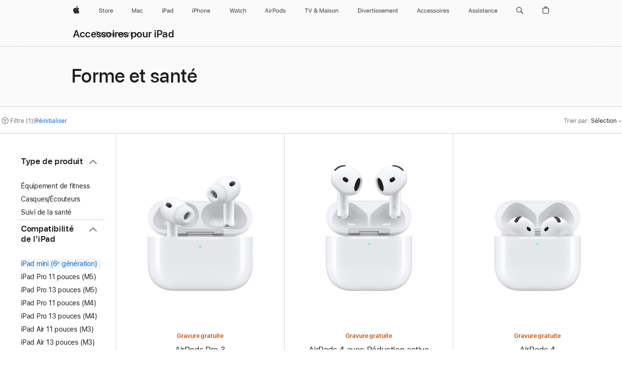

--- FILE ---
content_type: text/html;charset=utf-8
request_url: https://www.apple.com/be-fr/shop/ipad/accessories/health-fitness?fh=4585%2B90d6ca
body_size: 47906
content:
<!DOCTYPE html>

<html class="be fr-be nojs seg-consumer emea fr" lang="fr-BE" >
		<head>


            <link rel="preconnect" href="https://store.storeimages.cdn-apple.com/4668/store.apple.com" crossorigin="anonymous">
            <link rel="dns-prefetch" href="https://store.storeimages.cdn-apple.com/4668/store.apple.com" crossorigin="anonymous">

            <link rel="preconnect" href="https://www.apple.com" crossorigin="anonymous">
            <link rel="dns-prefetch" href="https://www.apple.com" crossorigin="anonymous">

            <meta name="viewport" content="width=device-width, height=device-height, initial-scale=1" />
    <title>iPad mini (6ᵉ génération) - Forme et santé - Accessoires iPad - Apple (BE)</title>
    <meta charset="utf-8" />
    <meta http-equiv="X-UA-Compatible" content="IE=edge,chrome=1" />    
    <meta name="format-detection" content="telephone=no" />        
         <meta property="og:url" content="https://www.apple.com/be-fr/shop/ipad/accessories/health-fitness?f=ipadmini6gen2021&amp;fh=4585%2B90d6ca" />
        <meta property="og:image" content="https://store.storeimages.cdn-apple.com/1/as-images.apple.com/is/og-default?wid=1200&amp;hei=630&amp;fmt=jpeg&amp;qlt=95&amp;.v=1525370171638" />
        <meta property="og:site_name" content="Apple (BE)" />
        <meta name="twitter:card" content="summary_large_image" />
        <meta property="og:title" content="iPad mini (6ᵉ génération) - Forme et santé - Accessoires iPad" />
        <meta property="og:locale" content="fr_BE" />
        <meta name="robots" content="max-image-preview:large" />
        <meta property="og:type" content="website" />
        <meta name="twitter:site" content="@apple" />
        <meta property="og:description" content="Au choix parmi: Apple,Beats,Hidrate Spark,Satechi,Withings" />
    <meta name="description" content="Au choix parmi: Apple,Beats,Hidrate Spark,Satechi,Withings" />
        
      
      
      <link rel="canonical" href="https://www.apple.com/be-fr/shop/ipad/accessories/health-fitness?f=ipadmini6gen2021&amp;fh=4585%2B90d6ca" />
          <script  crossorigin="anonymous"> document.cookie = "as_sfa=MnxiZS1mcnxiZS1mcnx8ZnJfQkV8Y29uc3VtZXJ8aW50ZXJuZXR8MHwwfDE; path=/; domain=apple.com; expires=Tue, 21-Jul-2026 01:12:08 GMT; Secure;"; </script>
			<script type="application/ld+json">{"@context":"https://schema.org","@type":"Product","name":"AirPods Pro 3","url":"https://www.apple.com/be-fr/shop/product/mfhp4zm/a","brand":{"@type":"Organization","name":"Apple"},"offers":[{"@type":"Offer","priceCurrency":"EUR","price":249.00,"availability":"http://schema.org/InStock","sku":"MFHP4ZM/A","shippingDetails":{"@type":"OfferShippingDetails","shippingRate":{"@type":"MonetaryAmount","value":0,"currency":"EUR"}},"hasMerchantReturnPolicy":{"@type":"MerchantReturnPolicy","applicableCountry":"BE","returnPolicyCategory":"https://schema.org/MerchantReturnFiniteReturnWindow","merchantReturnDays":14,"returnMethod":"https://schema.org/ReturnByMail","returnFees":"https://schema.org/FreeReturn"}}],"image":"https://store.storeimages.cdn-apple.com/1/as-images.apple.com/is/airpods-pro-3-hero-select-202509?wid=890&hei=890&fmt=jpeg&qlt=90&.v=1758077264484","description":"Profitez d’une qualité audio à couper le souffle avec la meilleure Réduction active du bruit intra-auriculaire au monde¹. La détection de la fréquence cardiaque intégrée vous aide à suivre votre rythme cardiaque ainsi que les calories brûlées durant vos entraînements². Les AirPods Pro 3 présentent également des avancées en matière de santé auditive. Boostée par Apple Intelligence, la Traduction en direct vous aide à communiquer sans frontières⁹. La fonctionnalité est disponible dans les langues suivantes : allemand (Allemagne), anglais (États-Unis, Royaume-Uni), chinois (mandarin, simplifié), chinois (mandarin, traditionnel), coréen (Corée du Sud), espagnol (Espagne), français (France), italien (Italie), japonais (Japon) et portugais (Brésil). L’architecture interne a été entièrement revue pour offrir une meilleure performance acoustique, et la géométrie externe a été repensée pour assurer un meilleur maintien. L’autonomie améliorée offre jusqu’à 8 heures d’écoute avec Réduction active du bruit sur une seule charge³. Et les AirPods Pro 3 sont les premiers AirPods à obtenir l’indice IP57 de résistance à la poussière, à la transpiration et à l’eau⁷."}</script>
			<script type="application/ld+json">{"@context":"https://schema.org","@type":"Product","name":"AirPods 4 avec Réduction active du bruit","url":"https://www.apple.com/be-fr/shop/product/mxp93zm/a/avec-r%C3%A9duction-active-du-bruit","brand":{"@type":"Organization","name":"Apple"},"offers":[{"@type":"Offer","priceCurrency":"EUR","price":199.00,"availability":"http://schema.org/InStock","sku":"MXP93ZM/A","shippingDetails":{"@type":"OfferShippingDetails","shippingRate":{"@type":"MonetaryAmount","value":0,"currency":"EUR"}},"hasMerchantReturnPolicy":{"@type":"MerchantReturnPolicy","applicableCountry":"BE","returnPolicyCategory":"https://schema.org/MerchantReturnFiniteReturnWindow","merchantReturnDays":14,"returnMethod":"https://schema.org/ReturnByMail","returnFees":"https://schema.org/FreeReturn"}}],"image":"https://store.storeimages.cdn-apple.com/1/as-images.apple.com/is/airpods-4-anc-select-202409?wid=890&hei=890&fmt=jpeg&qlt=90&.v=1725502639798","description":"AirPods 4 avec Réduction active du bruit. Confort et son. Nouvelle évolution. Livraison et gravure gratuites sur apple.com."}</script>
			<script type="application/ld+json">{"@context":"https://schema.org","@type":"Product","name":"AirPods 4","url":"https://www.apple.com/be-fr/shop/product/mxp63zm/a/sans-r%C3%A9duction-active-du-bruit","brand":{"@type":"Organization","name":"Apple"},"offers":[{"@type":"Offer","priceCurrency":"EUR","price":149.00,"availability":"http://schema.org/InStock","sku":"MXP63ZM/A","shippingDetails":{"@type":"OfferShippingDetails","shippingRate":{"@type":"MonetaryAmount","value":0,"currency":"EUR"}},"hasMerchantReturnPolicy":{"@type":"MerchantReturnPolicy","applicableCountry":"BE","returnPolicyCategory":"https://schema.org/MerchantReturnFiniteReturnWindow","merchantReturnDays":14,"returnMethod":"https://schema.org/ReturnByMail","returnFees":"https://schema.org/FreeReturn"}}],"image":"https://store.storeimages.cdn-apple.com/1/as-images.apple.com/is/airpods-4-select-202409?wid=890&hei=890&fmt=jpeg&qlt=90&.v=1723685836351","description":"Les AirPods 4 sont là. Confort et son. Nouvelle évolution. Réduction active du bruit en option. Livraison et gravure gratuites sur apple.com."}</script>
			<script type="application/ld+json">{"@context":"https://schema.org","@type":"Product","name":"Powerbeats Pro 2 – Écouteurs hautes performances – Orange électrique","url":"https://www.apple.com/be-fr/shop/product/mx743zm/a/powerbeats-pro-2-%C3%A9couteurs-hautes-performances-orange-%C3%A9lectrique","brand":{"@type":"Organization","name":"Beats"},"offers":[{"@type":"Offer","priceCurrency":"EUR","price":299.95,"availability":"http://schema.org/InStock","sku":"MX743ZM/A","shippingDetails":{"@type":"OfferShippingDetails","shippingRate":{"@type":"MonetaryAmount","value":0,"currency":"EUR"}},"hasMerchantReturnPolicy":{"@type":"MerchantReturnPolicy","applicableCountry":"BE","returnPolicyCategory":"https://schema.org/MerchantReturnFiniteReturnWindow","merchantReturnDays":14,"returnMethod":"https://schema.org/ReturnByMail","returnFees":"https://schema.org/FreeReturn"}}],"image":"https://store.storeimages.cdn-apple.com/1/as-images.apple.com/is/MX743?wid=890&hei=890&fmt=jpeg&qlt=90&.v=1737155848376","description":"Les Powerbeats Pro 2 Orange électrique sont les écouteurs ultimes pour le sport et la course à pied. Bénéficiez d’un ajustement parfait, du suivi de la fréquence cardiaque et bien plus encore.","color":"Orange électrique "}</script>
			<script type="application/ld+json">{"@context":"https://schema.org","@type":"Product","name":"Verre intelligent HidrateSpark PRO 2 (887 ml)","url":"https://www.apple.com/be-fr/shop/product/hs452zm/a/verre-intelligent-hidratespark-pro-2-887-ml","brand":{"@type":"Organization","name":"Hidrate Spark"},"offers":[{"@type":"Offer","priceCurrency":"EUR","price":89.95,"availability":"http://schema.org/InStock","sku":"HS452ZM/A","shippingDetails":{"@type":"OfferShippingDetails","shippingRate":{"@type":"MonetaryAmount","value":0,"currency":"EUR"}},"hasMerchantReturnPolicy":{"@type":"MerchantReturnPolicy","applicableCountry":"BE","returnPolicyCategory":"https://schema.org/MerchantReturnFiniteReturnWindow","merchantReturnDays":14,"returnMethod":"https://schema.org/ReturnByMail","returnFees":"https://schema.org/FreeReturn"}}],"image":"https://store.storeimages.cdn-apple.com/1/as-images.apple.com/is/HS452?wid=890&hei=890&fmt=jpeg&qlt=90&.v=1748376408704","description":"Le HidrateSpark PRO 2 de 887 ml est le verre le plus intelligent au monde, grâce à une conception inédite qui prend soin de votre hydratation. Disponible en ligne dès maintenant sur apple.com.","color":"Noir"}</script>
			<script type="application/ld+json">{"@context":"https://schema.org","@type":"Product","name":"Gourde intelligente HidrateSpark PRO 2 (621 ml)","url":"https://www.apple.com/be-fr/shop/product/hs422zm/a/gourde-intelligente-hidratespark-pro-2-621-ml","brand":{"@type":"Organization","name":"Hidrate Spark"},"offers":[{"@type":"Offer","priceCurrency":"EUR","price":79.95,"availability":"http://schema.org/InStock","sku":"HS422ZM/A","shippingDetails":{"@type":"OfferShippingDetails","shippingRate":{"@type":"MonetaryAmount","value":0,"currency":"EUR"}},"hasMerchantReturnPolicy":{"@type":"MerchantReturnPolicy","applicableCountry":"BE","returnPolicyCategory":"https://schema.org/MerchantReturnFiniteReturnWindow","merchantReturnDays":14,"returnMethod":"https://schema.org/ReturnByMail","returnFees":"https://schema.org/FreeReturn"}}],"image":"https://store.storeimages.cdn-apple.com/1/as-images.apple.com/is/HS422?wid=890&hei=890&fmt=jpeg&qlt=90&.v=1748376406388","description":"La HidrateSpark PRO 2 de 621 ml est la gourde la plus intelligente au monde, grâce à une conception inédite qui prend soin de votre hydratation. Disponible en ligne dès maintenant sur apple.com.","color":"Blanc"}</script>
			<script type="application/ld+json">{"@context":"https://schema.org","@type":"Product","name":"Support pliable en aluminium Satechi","url":"https://www.apple.com/be-fr/shop/product/hpe82zm/a/support-pliable-en-aluminium-satechi","brand":{"@type":"Organization","name":"Satechi"},"offers":[{"@type":"Offer","priceCurrency":"EUR","price":49.95,"availability":"http://schema.org/InStock","sku":"HPE82ZM/A","shippingDetails":{"@type":"OfferShippingDetails","shippingRate":{"@type":"MonetaryAmount","value":0,"currency":"EUR"}},"hasMerchantReturnPolicy":{"@type":"MerchantReturnPolicy","applicableCountry":"BE","returnPolicyCategory":"https://schema.org/MerchantReturnFiniteReturnWindow","merchantReturnDays":14,"returnMethod":"https://schema.org/ReturnByMail","returnFees":"https://schema.org/FreeReturn"}}],"image":"https://store.storeimages.cdn-apple.com/1/as-images.apple.com/is/HPE82?wid=890&hei=890&fmt=jpeg&qlt=95&.v=1608240783000","description":"Le support pliable en aluminium Satechi permet de transformer n'importe quel appareil mobile en poste de travail lorsque vous télétravaillez ou que vous êtes en déplacement. Il est facile à plier et s’emporte partout. Achetez-le en ligne dès maintenant sur apple.com."}</script>
			<script type="application/ld+json">{"@context":"https://schema.org","@type":"Product","name":"Outil de santé BeamO de Withings","url":"https://www.apple.com/be-fr/shop/product/hry92z/a/outil-de-sant%C3%A9-beamo-de-withings","brand":{"@type":"Organization","name":"Withings"},"offers":[{"@type":"Offer","priceCurrency":"EUR","price":249.95,"sku":"HRY92Z/A","shippingDetails":{"@type":"OfferShippingDetails","shippingRate":{"@type":"MonetaryAmount","value":0,"currency":"EUR"}},"hasMerchantReturnPolicy":{"@type":"MerchantReturnPolicy","applicableCountry":"BE","returnPolicyCategory":"https://schema.org/MerchantReturnFiniteReturnWindow","merchantReturnDays":14,"returnMethod":"https://schema.org/ReturnByMail","returnFees":"https://schema.org/FreeReturn"}}],"image":"https://store.storeimages.cdn-apple.com/1/as-images.apple.com/is/HRY92?wid=890&hei=890&fmt=jpeg&qlt=90&.v=1748896755899","description":"BeamO de Withings est un outil de santé compact 4 en 1 permettant de réaliser des mesures de santé de qualité médicale instantanément. Disponible en ligne dès maintenant sur apple.com.","color":"Blanc"}</script>
			<script type="application/ld+json">{"@context":"https://schema.org","@type":"Product","name":"Tensiomètre BPM Connect Wi-Fi de Withings","url":"https://www.apple.com/be-fr/shop/product/hnej2zm/a/tensiom%C3%A8tre-bpm-connect-wi-fi-de-withings","brand":{"@type":"Organization","name":"Withings"},"offers":[{"@type":"Offer","priceCurrency":"EUR","price":129.95,"availability":"http://schema.org/InStock","sku":"HNEJ2ZM/A","shippingDetails":{"@type":"OfferShippingDetails","shippingRate":{"@type":"MonetaryAmount","value":0,"currency":"EUR"}},"hasMerchantReturnPolicy":{"@type":"MerchantReturnPolicy","applicableCountry":"BE","returnPolicyCategory":"https://schema.org/MerchantReturnFiniteReturnWindow","merchantReturnDays":14,"returnMethod":"https://schema.org/ReturnByMail","returnFees":"https://schema.org/FreeReturn"}}],"image":"https://store.storeimages.cdn-apple.com/1/as-images.apple.com/is/HNEJ2?wid=890&hei=890&fmt=jpeg&qlt=95&.v=1562899690055","description":"Le tensiomètre BPM Connect Wi-Fi de Withings est un dispositif médical qui mesure votre tension artérielle et votre rythme cardiaque à domicile. Achetez en ligne dès maintenant sur apple.com."}</script>
			<script type="application/ld+json">{"@context":"https://schema.org","@type":"Product","name":"Body Scan de Withings – Station de santé connectée","url":"https://www.apple.com/be-fr/shop/product/hqyp2zm/a/body-scan-de-withings-station-de-sant%C3%A9-connect%C3%A9e","brand":{"@type":"Organization","name":"Withings"},"offers":[{"@type":"Offer","priceCurrency":"EUR","price":399.95,"availability":"http://schema.org/InStock","sku":"HQYP2ZM/A","shippingDetails":{"@type":"OfferShippingDetails","shippingRate":{"@type":"MonetaryAmount","value":0,"currency":"EUR"}},"hasMerchantReturnPolicy":{"@type":"MerchantReturnPolicy","applicableCountry":"BE","returnPolicyCategory":"https://schema.org/MerchantReturnFiniteReturnWindow","merchantReturnDays":14,"returnMethod":"https://schema.org/ReturnByMail","returnFees":"https://schema.org/FreeReturn"}}],"image":"https://store.storeimages.cdn-apple.com/1/as-images.apple.com/is/HQYP2?wid=890&hei=890&fmt=jpeg&qlt=90&.v=1688421470963","description":"La station de santé Body Scan de Withings est la balance connectée la plus avancée à ce jour. Disponible en ligne dès maintenant sur apple.com.","color":"Noir"}</script>
			<script type="application/ld+json">{"@context":"https://schema.org","@type":"Product","name":"Body Comp de Withings – Balance connectée avec analyse corporelle complète","url":"https://www.apple.com/be-fr/shop/product/hqyb2zm/a/body-comp-de-withings-balance-connect%C3%A9e-avec-analyse-corporelle-compl%C3%A8te","brand":{"@type":"Organization","name":"Withings"},"offers":[{"@type":"Offer","priceCurrency":"EUR","price":199.95,"availability":"http://schema.org/InStock","sku":"HQYB2ZM/A","shippingDetails":{"@type":"OfferShippingDetails","shippingRate":{"@type":"MonetaryAmount","value":0,"currency":"EUR"}},"hasMerchantReturnPolicy":{"@type":"MerchantReturnPolicy","applicableCountry":"BE","returnPolicyCategory":"https://schema.org/MerchantReturnFiniteReturnWindow","merchantReturnDays":14,"returnMethod":"https://schema.org/ReturnByMail","returnFees":"https://schema.org/FreeReturn"}}],"image":"https://store.storeimages.cdn-apple.com/1/as-images.apple.com/is/HQYB2?wid=890&hei=890&fmt=jpeg&qlt=90&.v=1688421466221","description":"La balance connectée Body Comp de Withings propose une analyse corporelle complète avec une précision à 50 g près, mais aussi des mesures de la composition corporelle ou encore une indication de la santé cardiovasculaire, entre autres. Disponible en ligne dès maintenant sur apple.com.","color":"Noir"}</script>
			<script type="application/ld+json">{"@context":"https://schema.org","@type":"Product","name":"Body Smart de Withings – Balance connectée avec analyse corporelle avancée","url":"https://www.apple.com/be-fr/shop/product/hqyd2zm/a/body-smart-de-withings-balance-connect%C3%A9e-avec-analyse-corporelle-avanc%C3%A9e","brand":{"@type":"Organization","name":"Withings"},"offers":[{"@type":"Offer","priceCurrency":"EUR","price":99.95,"availability":"http://schema.org/InStock","sku":"HQYD2ZM/A","shippingDetails":{"@type":"OfferShippingDetails","shippingRate":{"@type":"MonetaryAmount","value":0,"currency":"EUR"}},"hasMerchantReturnPolicy":{"@type":"MerchantReturnPolicy","applicableCountry":"BE","returnPolicyCategory":"https://schema.org/MerchantReturnFiniteReturnWindow","merchantReturnDays":14,"returnMethod":"https://schema.org/ReturnByMail","returnFees":"https://schema.org/FreeReturn"}}],"image":"https://store.storeimages.cdn-apple.com/1/as-images.apple.com/is/HQYD2?wid=890&hei=890&fmt=jpeg&qlt=90&.v=1688421465477","description":"Profitez pleinement de l’expérience Withings et prenez soin de votre santé au quotidien. Disponible en ligne dès maintenant sur apple.com.","color":"Noir"}</script>
			<script type="application/ld+json">{"@context":"https://schema.org","@type":"Product","name":"Tensiomètre connecté BPM Core de Withings avec ECG et stéthoscope numérique","url":"https://www.apple.com/be-fr/shop/product/hn2d2zm/a/tensiom%C3%A8tre-connect%C3%A9-bpm-core-de-withings-avec-ecg-et-st%C3%A9thoscope-num%C3%A9rique","brand":{"@type":"Organization","name":"Withings"},"offers":[{"@type":"Offer","priceCurrency":"EUR","price":299.95,"availability":"http://schema.org/InStock","sku":"HN2D2ZM/A","shippingDetails":{"@type":"OfferShippingDetails","shippingRate":{"@type":"MonetaryAmount","value":0,"currency":"EUR"}},"hasMerchantReturnPolicy":{"@type":"MerchantReturnPolicy","applicableCountry":"BE","returnPolicyCategory":"https://schema.org/MerchantReturnFiniteReturnWindow","merchantReturnDays":14,"returnMethod":"https://schema.org/ReturnByMail","returnFees":"https://schema.org/FreeReturn"}}],"image":"https://store.storeimages.cdn-apple.com/1/as-images.apple.com/is/HN2D2?wid=890&hei=890&fmt=jpeg&qlt=95&.v=1562899658303","description":"Le tensiomètre connecté BPM Core de Withings intègre un ECG qui permet de surveiller et détecter les maladies cardiovasculaires fréquentes telles que la fibrillation auriculaire (FA). Achetez en ligne dès maintenant sur apple.com."}</script>
			<script type="application/ld+json">{"@context":"https://schema.org","@type":"BreadcrumbList","itemListElement":[{"@type":"ListItem","position":"1","item":{"@id":"https://www.apple.com/befr/ipad","url":"https://www.apple.com/befr/ipad","name":"iPad"}},{"@type":"ListItem","position":"2","item":{"@id":"https://www.apple.com/be-fr/shop/ipad/accessories","url":"https://www.apple.com/be-fr/shop/ipad/accessories","name":"Accessoires iPad"}},{"@type":"ListItem","position":"3","name":"Forme et santé"}]}</script>
		
		
	<script type="application/json" id="metrics">{"config":{"asMetrics":{"asMetricsFeatures":["sharedDataLayer"],"dataMule":"v1","storedEntryPointEnabled":false,"graffitiEnabled":false},"omniture":{"account":["applestoreww"],"trackingServer":"securemetrics.apple.com","internalDomains":["store.apple.com","secure.store.apple.com","secure1.store.apple.com","secure2.store.apple.com","epp.apple.com","secure1.epp.apple.com","storeint.apple.com","secure1.storeint.apple.com","www.apple.com"]},"global":{"cookieDomain":"apple.com"}},"data":{"node":"standard/home/shop_ipad/ipad_accessories/health_fitness","pageName":"AOS: home/shop_ipad/ipad_accessories/health_fitness","properties":{"isHomePage":false,"encryptedStoreId":"wKFY4H49CUU7FYHY9","serverName":"c6558000","characterSetForCountry":"UTF-8","currencyCode":"EUR","computedChannel":"AOS: Accessory","storeSegmentVariable":"AOS: BE-FR Consumer","storeFrontId":"11716","computedCustomStoreName":"AOS: Belgium French Consumer","langAttribute":"fr-be","evarDataNodesEnabled":true},"currency":"EUR","area":"shop"}}</script>
    
    
    

            <script crossorigin="anonymous">
                     if (/(iPhone|iPod).*OS ([6-9]|[1-9][0-9]).*AppleWebKit.*Mobile.*Safari/.test(navigator.userAgent)) {
                       var headNode = document.getElementsByTagName("head")[0];
var sbNode = document.createElement('meta');
var url = decodeURI("https://www.apple.com/be-fr/shop/ipad/accessories/health-fitness?f=ipadmini6gen2021&amp;fh=4585%2B90d6ca");
var ses = "; " + document.cookie;
var sesParts = ses.split("; s_vi=");
ses = sesParts.length == 2 ? sesParts.pop().split(";").shift() : '';
if (ses !== '') {
    url += url.indexOf('?') >= 0 ? '&' : '?';
    url += 'ses=' + encodeURI(ses);
}
sbNode.name = 'apple-itunes-app';
sbNode.content = 'app-id=375380948, app-argument=' + url;
headNode.appendChild(sbNode);

                     }
                    else if (/(iPad).*OS ([6-9]|[1-9][0-9]).*AppleWebKit.*Mobile.*Safari/.test(navigator.userAgent)) {
                      var headNode = document.getElementsByTagName("head")[0];
var sbNode = document.createElement('meta');
var url = decodeURI("https://www.apple.com/be-fr/shop/ipad/accessories/health-fitness?f=ipadmini6gen2021&amp;fh=4585%2B90d6ca");
var ses = "; " + document.cookie;
var sesParts = ses.split("; s_vi=");
ses = sesParts.length == 2 ? sesParts.pop().split(";").shift() : '';
if (ses !== '') {
    url += url.indexOf('?') >= 0 ? '&' : '?';
    url += 'ses=' + encodeURI(ses);
}
sbNode.name = 'apple-itunes-app';
sbNode.content = 'app-id=375380948, app-argument=' + url;
headNode.appendChild(sbNode);

                    }
            </script>



        

        

        

            	<script crossorigin="anonymous">
		window.asUnsupportedBrowserUrl = "https://www.apple.com/be-fr/shop/unsupported";
	</script>


<script crossorigin="anonymous">
	//replace nojs class with js on html element
	(function(html){
		html.className = html.className.replace(/\bnojs\b/,'js')
	})(document.documentElement);

	// add metric shim
	window.s = {
		t: () => {},
		tl: () => {},
		clearVars: () => {},
		pageName: 'disabled',
		disabled: true
	};
</script>

    
            <link data-srs rel="stylesheet" href="https://store.storeimages.cdn-apple.com/4668/store.apple.com/static-resources/rs-globalelements-2.20.0-e0ef1/dist/ac-globalnav.css" media="screen, print"  />




        <link data-srs rel="stylesheet" href="https://store.storeimages.cdn-apple.com/4668/store.apple.com/static-resources/rs-external-1.68.1-ed939/dist/be-fr/external.css" media="screen, print"  />
        <link data-srs rel="stylesheet" href="https://store.storeimages.cdn-apple.com/4668/store.apple.com/static-resources/rs-vendor-1.31.0-51e19/dist/common-css@1.2.0/dist/common.css" media="screen, print"  />
        <link data-srs rel="stylesheet" href="https://store.storeimages.cdn-apple.com/4668/store.apple.com/static-resources/rs-accessories-3.15.2-f9220/dist/category-landing.css" media="screen, print"  />

        <link data-srs rel="stylesheet" href="https://www.apple.com/wss/fonts?families=SF+Pro,v3:200,300,400,500,600|SF+Pro+Icons,v3|Apple+Monochrome+Emoji,v3|Apple+Monochrome+Emoji+Ind,v2|Graphik,v1"  />

    



<link rel="stylesheet" href="https://store.storeimages.cdn-apple.com/4668/store.apple.com/shop/Catalog/global/css/web/category/category.css" media="screen, print" />
<link rel="stylesheet" href="https://store.storeimages.cdn-apple.com/4668/store.apple.com/shop/Catalog/global/css/web/merch/merch-tools.css" media="screen, print" />

	<script crossorigin="anonymous">
		window.irOn=true;
	</script>

    <script crossorigin="anonymous">
        window.ECHO_CONFIG = {
            metadata: {
                environment: "",
                format: "common",
                fmt: "common",
                region: "emea",
                country: "BE",
                sf: "be-fr",
                segment: "Consumer",
                locale: "fr-be",
                referer: document.referrer,
                node: "standard/home/shop_ipad/ipad_accessories/health_fitness",
                pageResource: "accessories-3",
                feature: "category-landing",
                targetEnabled: "false"
            },
            config: {
                "pageViewId": Math.random().toString(36).substring(2, 12) + '-' + Date.now().toString(36),
                "app": "com.apple.www.Store",
                "delaySendingPageViewDataMS": 500,
                "nonEssentialEventSampleRatePct": 0.1,
                "altTextEventSampleRatePct": 1.0,
                "customEventSampleRatePct": 25.0,
                "interactionEventSampleRatePct": 100.0,
                "performanceMeasureEventSampleRatePct": 5.0,
                "performanceNowEventSampleRatePct": 65.0,
                "resourceEventSampleRatePct": 5.0,
                "rumEventSampleRatePct": 25.0,
                "performanceMeasurePollingIntervalMS": 1000,
                "performanceMeasuresToReport": "".split(','),
                "resourceDisallowedResourceList": "securemetrics.apple.com".split(','),
                "resourcePollingIntervalMS": 2001,
                "sendErrors": true,
                "sendPageViewData": true,
                "sendResourceData":  true,
                "url": "https://xp.apple.com/report/2/xp_aos_clientperf,/shop/mdp/api/echo",
                "echoSubDomainName": "https://www.apple.com",
                "passiveEventIngestionUrl": "https://xp.apple.com/report/2/xp_aos_clientperf",
                "criticalEventIngestionUrl": "/shop/mdp/api/echo",
                "sendLoggingData": true,
                "eventListeners": null || {},
                "preLoadErrors": []
            }
        };

        window.ECHO_CONFIG.config.preLoadErrorListener = window.addEventListener('error', (event) => {
            window.ECHO_CONFIG.config.preLoadErrors.push(event);
        });

        window.AS_LOG_LEVEL = "ERROR";
    </script>


    
        <script data-srs

            src="https://store.storeimages.cdn-apple.com/4668/store.apple.com/static-resources/rs-external-1.68.1-ed939/dist/unsupportedBrowser.min.js"


         nomodule crossorigin="anonymous" integrity="sha384-xA4aSWL+MVd9UwGaciKIe6Ws2in1+cSOXfCZ/KgWWJeJ1eBDhPaftM2S97id4HfU"></script>
        <script data-srs

            src="https://store.storeimages.cdn-apple.com/4668/store.apple.com/static-resources/rs-echo-3.30.0-4f384/dist/echo.min.js"


         async crossorigin="anonymous" type="module" integrity="sha384-57kiFvsJ04kQkvJLsrJE9W6XZak+iSEPGJQnsO/qAdQJUo1Va2/XR8OWd9gD/K+B"></script>
        <script data-srs

            src="https://store.storeimages.cdn-apple.com/4668/store.apple.com/static-resources/rs-external-1.68.1-ed939/dist/external.js"


         crossorigin="anonymous" integrity="sha384-7UgHstVfwyQwDgXfwurVWh+HWOaKwNIYeZ5LVRPd7ydcPqb6tijs/y8E86ncDJSW"></script>
        <script data-srs

            src="https://store.storeimages.cdn-apple.com/4668/store.apple.com/static-resources/rs-external-1.68.1-ed939/dist/log.js"


         crossorigin="anonymous" integrity="sha384-LLtjA+VZTCx6UvMkbBiY8rm4va9KSPyu1dR1l67jFCnp/Kyuuf2KbM00MtPKB5zQ"></script>
        <script data-srs

            src="https://store.storeimages.cdn-apple.com/4668/store.apple.com/static-resources/rs-vendor-1.31.0-51e19/dist/adobe-appmeasurement@2.23.0/third-party/js/AppMeasurement.js"


         crossorigin="anonymous" integrity="sha384-F1AYDcGm0yYcO+ZUQ5n1Anuylmy4hDT+UjPesrQBpHh8174rgghpI9rMLgq1vgfs"></script>
        <script data-srs

            src="https://store.storeimages.cdn-apple.com/4668/store.apple.com/static-resources/rs-analytics-1.7.3-5b6dd/dist/analytics.js"


         crossorigin="anonymous" integrity="sha384-5AQ8BMKfJpk7nVx67WYjdUzasBP+D2B7GsYw8DhniTkok4bUCNu+8mol+sQJOgLk"></script>
        <script data-srs

            src="https://store.storeimages.cdn-apple.com/4668/store.apple.com/static-resources/rs-vendor-1.31.0-51e19/dist/lodash@4.17.21/lodash.min.js"


         crossorigin="anonymous" integrity="sha384-H6KKS1H1WwuERMSm+54dYLzjg0fKqRK5ZRyASdbrI/lwrCc6bXEmtGYr5SwvP1pZ"></script>
        <script data-srs

            src="https://store.storeimages.cdn-apple.com/4668/store.apple.com/static-resources/rs-vendor-1.31.0-51e19/dist/react@18.2.0/umd/react.production.min.js"


         crossorigin="anonymous" integrity="sha384-tMH8h3BGESGckSAVGZ82T9n90ztNXxvdwvdM6UoR56cYcf+0iGXBliJ29D+wZ/x8"></script>
        <script data-srs

            src="https://store.storeimages.cdn-apple.com/4668/store.apple.com/static-resources/rs-vendor-1.31.0-51e19/dist/react-dom@18.2.0/umd/react-dom.production.min.js"


         crossorigin="anonymous" integrity="sha384-bm7MnzvK++ykSwVJ2tynSE5TRdN+xL418osEVF2DE/L/gfWHj91J2Sphe582B1Bh"></script>
        <script data-srs

            src="https://store.storeimages.cdn-apple.com/4668/store.apple.com/static-resources/rs-accessories-3.15.2-f9220/dist/category-landing.js"


         crossorigin="anonymous" integrity="sha384-wOaG4zF+1+nSqtf4tzsehlOVdm/kjUgfKvGJ4u7JlCe/z37tpfjUa4V15l19XpDH"></script>

        <script data-srs src="https://store.storeimages.cdn-apple.com/4668/store.apple.com/static-resources/rs-globalelements-2.20.0-e0ef1/dist/ac-globalnav.umd.js" defer crossorigin="anonymous" integrity="sha384-2VfvJpAfs3Z/4i+I+F4Ygb84rD642EhD4Xovy+V0ynqTvl2DUapTR3OqN+/Q2Gao"></script>
    <script data-srs src="https://store.storeimages.cdn-apple.com/4668/store.apple.com/static-resources/rs-globalelements-2.20.0-e0ef1/dist/globalelements.js" crossorigin="anonymous" integrity="sha384-Vd4M0TI5DAjH73dnM/hI4oN/2/mxN9SrrUwWVLjAtD3r4q5hE2DcNVMnjkwpAinh"></script>








    


        <script id="shldVerify" type="module" crossorigin="anonymous" src="/shop/shld/v1/verify.js" integrity="sha384-ks5BFNp9vK3a6D/0EnZWJmYLnvFIKqx9dh3gsx67abkqD22O3pf42MkW90VxN8TP"></script>
        <script crossorigin="anonymous">
            window.shldConfig= {
                isEnabled: true
            };
        </script>

    <script crossorigin="anonymous">
        (function () {
            const logger = typeof window.Log === "function" ? window.Log("pixel") : window.console;

            try {
                function sanitizeAndNormalizePathname(pathname) {
                    let newPathname = pathname;
                    let decodedPathname;

                    try {
                        decodedPathname = decodeURIComponent(pathname);
                    } catch (error) {
                        decodedPathname = pathname;
                    }

                    // first handle /storepickup and /<sf>/storepickup
                    if (decodedPathname.includes('/storepickup')) {
                        newPathname = '/storepickup';
                    }

                    // then handle /store and /<sf>/store
                    else if (decodedPathname.includes('/store')) {
                        const base = '/store';
                        const path = decodedPathname.split('/store')[1];
                        newPathname = `${base}${path}`;
                    }

                    // handle /search and /<sf>/search
                    else if (decodedPathname.includes('/search')) {
                        newPathname = '/search';
                    }

                    // handle /giftcard and /<sf>/giftcard
                    else if (decodedPathname.includes('/giftcard')) {
                        newPathname = '/giftcard';
                    }

                    // handle /shop/bag/saved_bag and /<sf>/shop/bag/saved_bag
                    else if (decodedPathname.includes('/shop/bag/saved_bag')) {
                        const base = '/shop/bag/saved_bag';
                        newPathname = `${base}`;
                    }

                    // handle /shop/order and /<sf>/shop/order
                    else if (decodedPathname.includes('/shop/bag')) {
                        const base = '/shop/bag';
                        newPathname = `${base}`;
                    }

                    // handle /shop/order and /<sf>/shop/order
                    else if (decodedPathname.includes('/shop/pdpAddToBag')) {
                        const base = '/shop/pdpAddToBag';
                        newPathname = `${base}`;
                    }

                    // handle /shop/order and /<sf>/shop/order
                    else if (decodedPathname.includes('/shop/order')) {
                        const base = '/shop/order';
                        const path = decodedPathname
                            .split(base)[1]
                            .replace(/\d/g, '0')
                            .replace(/[\w.-]+@[\w.-]+\.\w+/g, 'user@example.com');
                        newPathname = `${base}${path}`;
                    }

                    // handle /shop/recap and /<sf>/shop/recap
                    else if (decodedPathname.includes('/shop/recap')) {
                        const base = '/shop/recap';
                        newPathname = `${base}`;
                    }

                    // handle /shop/start and /<sf>/shop/start
                    else if (decodedPathname.includes('/shop/start')) {
                        const base = '/shop/start';
                        newPathname = `${base}`;
                    }

                    // handle /shop/confirm and /<sf>/shop/confirm
                    else if (decodedPathname.includes('/shop/confirm')) {
                        const base = '/shop/confirm';
                        newPathname = `${base}`;
                    }

                    // handle /shop/posThankYou and /<sf>/shop/posThankYou
                    else if (decodedPathname.includes('/shop/posThankYou')) {
                        const base = '/shop/posThankYou';
                        newPathname = `${base}`;
                    }

                    // handle /shop/yoursaves and /<sf>/shop/yoursaves
                    else if (decodedPathname.includes('/shop/yoursaves')) {
                        const base = '/shop/yoursaves';
                        newPathname = `${base}`;
                    }

                    // handle /shop and /<sf>/shop
                    else if (decodedPathname.includes('/shop')) {
                        const base = '/shop';
                        const path = decodedPathname.split('/shop')[1];
                        newPathname = `${base}${path}`;
                    }

                    // handle %
                    if (newPathname.includes('%')) {
                        newPathname = newPathname.split('%')[0];
                    }

                    return newPathname;
                }

                function getSanitizedLocation(location) {
                    if (!location) {
                        return {};
                    }
                    const newLocation = new URL(location);
                    if (newLocation.protocol.startsWith('http')) {
                        return newLocation;
                    }
                    newLocation.pathname = 'pathname';
                    return newLocation;
                }

                function getAosSanitizedLocation(location) {
                    const sanitizedLocation = getSanitizedLocation(location);

                    const normalizedPath = sanitizeAndNormalizePathname(sanitizedLocation.pathname);

                    sanitizedLocation.hash = '';
                    sanitizedLocation.href = `${sanitizedLocation.protocol}//${sanitizedLocation.host}${normalizedPath}`;
                    sanitizedLocation.password = '';
                    sanitizedLocation.pathname = normalizedPath;
                    sanitizedLocation.search = '';

                    return sanitizedLocation;
                }

                const sanitizedLocation = getAosSanitizedLocation(window.location);

                function getPageShopPath(pathname) {
                    let newPathname = pathname;

                    // handle /shop/product and /<sf>/shop/product
                    if (newPathname.includes('/shop/product')) {
                        const base = '/shop/product';
                        newPathname = `${base}`;
                    }

                    const pathElements = newPathname.split('/');

                    if (pathElements.length <= 5) {
                        return newPathname;
                    }

                    return pathElements.slice(0, 4).join('/');
                }

                const pageViewId = window.ECHO_CONFIG && window.ECHO_CONFIG.config && window.ECHO_CONFIG.config.pageViewId;
                const referrer = document.referrer.includes('apple.com') ? getAosSanitizedLocation(document.referrer).href : document.referrer;
                const host = sanitizedLocation.host;
                const pageHostname = sanitizedLocation.hostname;
                const pagePathname = sanitizedLocation.pathname;
                const pageUrl = sanitizedLocation.href;
                const pageShopPath = getPageShopPath(sanitizedLocation.pathname);
                const recordTime=Date.now();
                const src = `https://www.apple.com/shop/mdp/echo/echo.png?pageViewId=${pageViewId}&recordTime=${recordTime}&referrer=${referrer}&referer=${referrer}&host=${host}&pageHostname=${pageHostname}&pageUrl=${pageUrl}&pagePathname=${pagePathname}&pageShopPath=${pageShopPath}&eventType=pageview&environment=&format=common&region=emea&country=BE&sf=be-fr&segment=Consumer&locale=fr-be&node=standard/home/shop_ipad/ipad_accessories/health_fitness&pageResource=accessories-3&feature=category-landing`;
                const pixelScript = document.createElement("img");

                pixelScript.setAttribute("src", src);
            } catch (e) {
                logger.error(e);
            }
        })();
    </script>

    <noscript>
        <img src="https://www.apple.com/shop/mdp/echo/echo.png?pageViewId=no-js&recordTime=no-js&referrer=no-js&referer=no-js&host=no-js&pageHostname=no-js&pageUrl=no-js&pagePathname=no-js&pageShopPath=no-js&eventType=pageview&environment=&format=common&region=emea&country=BE&sf=Consumer&segment=Consumer&locale=fr-be&node=standard/home/shop_ipad/ipad_accessories/health_fitness&pageResource=accessories-3&feature=category-landing" width="1" height="1" />
    </noscript>



        <script crossorigin="anonymous">
            window.dynamicFootnotesConfig = {
                dynamicSymbols: ["<sup>a</sup>","<sup>b</sup>","<sup>※</sup>","<sup>※※</sup>","<sup>±</sup>","<sup>±±</sup>","°","°°","<sup>I</sup>","<sup>II</sup>"],
                selector: "div.footnotes",
                footnoteElementType: "p",
                footnoteElementDataAttr: "data-dynamic-footnote",
                placeholderRegex: /{footnote\.(.*?)}/g,
                placeholderIdFindFn: function (str) {
                    return str.split(".")[1].split("}")[0]
                },
                symbolCache: {},
                nextSymbolIndex: 0
            };
        </script>

        <script crossorigin="anonymous">
            window.dynamicHashConfig = {
                // should match something like '__hash__'
                placeholderRegex: /__hash__/g,
            };

            window.dcpConfig = {
                mzoneUrl: "/be-fr/shop/personalization",
                mzoneParamPrefix: "mz",
                moduleBaseUrl: "/be-fr/shop/content-module",
                timeoutMS: 2000,
                enabled: true,
                mzoneIdList: [],
                mzoneMap: {},
                dataAttr: 'data-mzone',
                dynamicDataAttr: 'data-mzone-dynamic-content',
                acStatusConfigGetter: function () {
                    var acConfig = window.acSetup;

                    if (!acConfig) {
                        return false;
                    }

                    return {
                        merchantIdentifier: acConfig.merchantIdentifier || '',
                        signature: acConfig.signature || '',
                        signedFields: acConfig.signedFields || null
                    };
                },
                analytics: {
                    attributesToAddToModules: [
                        { key: "role", value: "listitem", type: "string" },
                        { key: "data-rule-id", value: "ruleId", type: "moduleProperty" },
                        { key: "data-module-id", value: "moduleId", type: "moduleProperty" }
                    ],
                    selectorsToIgnore: [".dcp-module-hook", "style", "script", "noscript"],
                }
            };
        </script>



            

            <script crossorigin="anonymous">
    window.chatConfig = {"chat":{"page":[{"name":"WEB_CHAT_COUNTRY","value":"be"},{"name":"WEB_CHAT_LANGUAGE","value":"fr"},{"name":"WEB_CHAT_ORDERNUMBER","value":null},{"name":"WEB_CHAT_GEO","value":"emea"},{"name":"WEB_CHAT_SEGMENT","value":"consumer"},{"name":"WEB_CHAT_SECTION","value":"product selection"},{"name":"WEB_CHAT_SUBSECTION","value":"health_fitness"},{"name":"WEB_CHAT_REFER","value":null},{"name":"WEB_CHAT_APP","value":"AOS"},{"name":"WEB_CHAT_PAGE","value":"AOS: home/shop_ipad/ipad_accessories/health_fitness"},{"name":"url","value":"https://contactretail.apple.com"}]}};
</script>



    

<script crossorigin="anonymous">
	if(!/dssid2/.test(document.cookie) || !/as_dc/.test(document.cookie)) {
		document.addEventListener('DOMContentLoaded', () => {
			const ie = document.createElement("IMG");
			ie.src = '/be-fr/shop/dc';
			ie.width = 1;
			ie.height = 1;
			ie.style.display = "none";
			ie.alt = "";
			document.body.appendChild(ie);
		});
	}
</script>


    


</head>


	<body class=" as-theme-light-heroimage rf-category">
		    <div class="metrics">
            <noscript>
        <img src="https://securemetrics.apple.com/b/ss/applestoreww/1/H.8--NS/0?pageName=No-Script:AOS%3A+home%2Fshop_ipad%2Fipad_accessories%2Fhealth_fitness" height="1" width="1" alt=""/>
    </noscript>


        
        	<script></script>


        
        
    <script crossorigin="anonymous">
            if (window.asMetrics && window.asMetrics.initialize) {
                window.asMetrics.initialize();
            }
    </script>


    </div>




<script crossorigin="anonymous">
	if(!/dssid2/.test(document.cookie) || !/as_dc/.test(document.cookie)) {
		document.addEventListener('DOMContentLoaded', () => {
			const ie = document.createElement("IMG");
			ie.src = '/be-fr/shop/dc';
			ie.width = 1;
			ie.height = 1;
			ie.style.display = "none";
			ie.alt = "";
			document.body.appendChild(ie);
		});
	}
</script>




		<div id="page">
			


    <script id="aos-gn-links" type="application/json">
    {  "educationrouting" : "https://www.apple.com/be-fr/shop/browse/home/education_routing",  "special_deals" : "https://www.apple.com/be-fr/shop/refurbished",  "buy_iphone/iphone_se" : "https://www.apple.com/befr/iphone",  "buy_mac" : "https://www.apple.com/be-fr/shop/buy-mac",  "edu_store" : "https://www.apple.com/be-fr/shop/browse/home/education_routing",  "order/list" : "https://secure.store.apple.com/be-fr/shop/order/list",  "buy_airtag/airtag" : "https://www.apple.com/be-fr/shop/browse/home/shop_airtag/family/airtag",  "buy_watch" : "https://www.apple.com/be-fr/shop/buy-watch",  "ipad/keyboards" : "https://www.apple.com/be-fr/shop/ipad/accessories/keyboards",  "ipad/accessories" : "https://www.apple.com/be-fr/shop/ipad/accessories",  "accessories/all_accessories/made_by_apple" : "https://www.apple.com/be-fr/shop/accessories/all/made-by-apple",  "watch/bands" : "https://www.apple.com/be-fr/shop/watch/bands",  "buy_homepod/homepod_mini" : "https://www.apple.com/be-fr/shop/homepod/family/homepod-mini",  "eppstore/veteransandmilitary" : "https://www.apple.com/befr/",  "studio/apple_watch" : "https://www.apple.com/be-fr/shop/studio/apple-watch",  "payment_plan" : "https://www.apple.com/be-fr/shop/browse/finance/PaypalFinancingLandingPage",  "buy_homepod/homepod" : "https://www.apple.com/be-fr/shop/homepod/family/homepod",  "buy_tv/apple_tv_4k" : "https://www.apple.com/be-fr/shop/tv/family/apple-tv-4k",  "trade_in" : "https://www.apple.com/be-fr/shop/trade-in",  "mac/accessories" : "https://www.apple.com/be-fr/shop/mac/accessories",  "accessories/all_accessories/beats_featured" : "https://www.apple.com/be-fr/shop/accessories/all/beats-featured",  "buy_iphone/carrier_offers" : "https://www.apple.com/be-fr/shop/buy-iphone/carrier-offers",  "store" : "https://www.apple.com/be-fr/store",  "watch/accessories" : "https://www.apple.com/be-fr/shop/watch/accessories",  "buy_ipad" : "https://www.apple.com/be-fr/shop/buy-ipad",  "buy_iphone" : "https://www.apple.com/be-fr/shop/buy-iphone",  "smart_home/accessories" : "https://www.apple.com/be-fr/shop/smart-home/accessories",  "buy_iphone/iphone_12" : "https://www.apple.com/befr/iphone",  "buy_iphone/iphone_13" : "https://www.apple.com/befr/iphone",  "product/MW5G3" : "/be-fr/shop/product/mw5g3z/a/siri-remote",  "iphone/accessories" : "https://www.apple.com/be-fr/shop/iphone/accessories",  "buy_accessories" : "https://www.apple.com/be-fr/shop/accessories/all"}
    </script>


            <meta name="aos-gn-template" content="2.18.1-SNAPSHOT - Tue Jul 22 2025 12:19:03 GMT-0700 (Pacific Daylight Time)" />
            <meta name="globalnav-store-key" content="SJHJUH4YFCTTPD4F4" />
            <meta name="globalnav-search-field[action]" content="/be-fr/search" />
            <meta name="globalnav-submenus-enabled" content="true" data-ff-enabled data-cms />
            <meta name="globalmessage-segment-redirect" content="true" data-cms />
            <meta name="globalnav-search-suggestions-enabled" content="true" data-cms />
            <meta name="globalnav-bag-flyout-enabled" content="true" data-cms />







































<div id="globalheader">
  <aside id="globalmessage-segment" lang="fr-BE" dir="ltr" class="globalmessage-segment">
    <ul class="globalmessage-segment-content" data-strings="{&quot;view&quot;:&quot;Accueil Store {%STOREFRONT%}&quot;,&quot;segments&quot;:{&quot;smb&quot;:&quot;Accueil Store Entreprises&quot;,&quot;eduInd&quot;:&quot;Accueil Store Éducation&quot;,&quot;other&quot;:&quot;Accueil Store&quot;},&quot;exit&quot;:&quot;Quitter&quot;}"></ul>
  </aside>
  <nav id="globalnav" lang="fr-BE" dir="ltr" aria-label="Global" data-analytics-element-engagement-start="globalnav:onFlyoutOpen" data-analytics-element-engagement-end="globalnav:onFlyoutClose" data-store-api="https://www.apple.com/be-fr/shop/bag/status" data-analytics-activitymap-region-id="global nav" data-analytics-region="global nav" class="globalnav no-js">
    <div class="globalnav-content">
      <div class="globalnav-item globalnav-menuback">
        <button class="globalnav-menuback-button" aria-label="Menu principal">
          <span class="globalnav-chevron-icon"><svg height="48" viewbox="0 0 9 48" width="9" xmlns="http://www.w3.org/2000/svg">
              <path d="m1.5618 24.0621 6.5581-6.4238c.2368-.2319.2407-.6118.0088-.8486-.2324-.2373-.6123-.2407-.8486-.0088l-7 6.8569c-.1157.1138-.1807.2695-.1802.4316.001.1621.0674.3174.1846.4297l7 6.7241c.1162.1118.2661.1675.4155.1675.1577 0 .3149-.062.4326-.1846.2295-.2388.2222-.6187-.0171-.8481z"></path></svg></span>
        </button>
      </div>
      <ul id="globalnav-list" class="globalnav-list">
        <li data-analytics-element-engagement="globalnav hover - apple" class="globalnav-item globalnav-item-apple">
          <a href="https://www.apple.com/befr/" data-globalnav-item-name="apple" data-analytics-title="apple home" aria-label="Apple" class="globalnav-link globalnav-link-apple" data-autom="gn_apple"><span class="globalnav-image-regular globalnav-link-image"><svg height="44" viewbox="0 0 14 44" width="14" xmlns="http://www.w3.org/2000/svg">
                <path d="m13.0729 17.6825a3.61 3.61 0 0 0 -1.7248 3.0365 3.5132 3.5132 0 0 0 2.1379 3.2223 8.394 8.394 0 0 1 -1.0948 2.2618c-.6816.9812-1.3943 1.9623-2.4787 1.9623s-1.3633-.63-2.613-.63c-1.2187 0-1.6525.6507-2.644.6507s-1.6834-.9089-2.4787-2.0243a9.7842 9.7842 0 0 1 -1.6628-5.2776c0-3.0984 2.014-4.7405 3.9969-4.7405 1.0535 0 1.9314.6919 2.5924.6919.63 0 1.6112-.7333 2.8092-.7333a3.7579 3.7579 0 0 1 3.1604 1.5802zm-3.7284-2.8918a3.5615 3.5615 0 0 0 .8469-2.22 1.5353 1.5353 0 0 0 -.031-.32 3.5686 3.5686 0 0 0 -2.3445 1.2084 3.4629 3.4629 0 0 0 -.8779 2.1585 1.419 1.419 0 0 0 .031.2892 1.19 1.19 0 0 0 .2169.0207 3.0935 3.0935 0 0 0 2.1586-1.1368z"></path></svg></span><span class="globalnav-image-compact globalnav-link-image"><svg height="48" viewbox="0 0 17 48" width="17" xmlns="http://www.w3.org/2000/svg">
                <path d="m15.5752 19.0792a4.2055 4.2055 0 0 0 -2.01 3.5376 4.0931 4.0931 0 0 0 2.4908 3.7542 9.7779 9.7779 0 0 1 -1.2755 2.6351c-.7941 1.1431-1.6244 2.2862-2.8878 2.2862s-1.5883-.734-3.0443-.734c-1.42 0-1.9252.7581-3.08.7581s-1.9611-1.0589-2.8876-2.3584a11.3987 11.3987 0 0 1 -1.9373-6.1487c0-3.61 2.3464-5.523 4.6566-5.523 1.2274 0 2.25.8062 3.02.8062.734 0 1.8771-.8543 3.2729-.8543a4.3778 4.3778 0 0 1 3.6822 1.841zm-6.8586-2.0456a1.3865 1.3865 0 0 1 -.2527-.024 1.6557 1.6557 0 0 1 -.0361-.337 4.0341 4.0341 0 0 1 1.0228-2.5148 4.1571 4.1571 0 0 1 2.7314-1.4078 1.7815 1.7815 0 0 1 .0361.373 4.1487 4.1487 0 0 1 -.9867 2.587 3.6039 3.6039 0 0 1 -2.5148 1.3236z"></path></svg></span><span class="globalnav-link-text">Apple</span></a>
        </li>
        <li class="globalnav-item globalnav-menu" data-topnav-flyout-item="menu" data-topnav-flyout-label="Menu" role="none">
          <div class="globalnav-flyout" data-topnav-flyout="menu">
            <div class="globalnav-menu-list">
              <div data-analytics-element-engagement="globalnav hover - store" class="globalnav-item globalnav-item-store globalnav-item-menu">
                <ul class="globalnav-submenu-trigger-group" role="none">
                  <li class="globalnav-submenu-trigger-item">
                    <a href="/be-fr/store" data-globalnav-item-name="store" data-topnav-flyout-trigger-compact="" data-analytics-title="store" data-analytics-element-engagement="hover - store" aria-label="Store" class="globalnav-link globalnav-submenu-trigger-link globalnav-link-store" data-autom="gn_store"><span class="globalnav-link-text-container"><span class="globalnav-image-regular globalnav-link-image"><svg height="44" viewbox="0 0 30 44" width="30" xmlns="http://www.w3.org/2000/svg">
                            <path d="m26.5679 20.4629c1.002 0 1.67.738 1.693 1.857h-3.48c.076-1.119.779-1.857 1.787-1.857zm2.754 2.672v-.387c0-1.963-1.037-3.176-2.742-3.176-1.735 0-2.848 1.289-2.848 3.276 0 1.998 1.096 3.263 2.848 3.263 1.383 0 2.367-.668 2.66-1.746h-1.008c-.264.557-.814.856-1.629.856-1.072 0-1.769-.791-1.822-2.039v-.047zm-9.547-3.451h.96v.937h.094c.188-.615.914-1.049 1.752-1.049.164 0 .375.012.504.03v1.007c-.082-.023-.445-.058-.644-.058-.961 0-1.659 1.098-1.659 1.535v3.914h-1.007zm-4.27 5.519c-1.195 0-1.869-.867-1.869-2.361 0-1.5.674-2.361 1.869-2.361 1.196 0 1.87.861 1.87 2.361 0 1.494-.674 2.361-1.87 2.361zm0-5.631c-1.798 0-2.912 1.237-2.912 3.27 0 2.027 1.114 3.269 2.912 3.269 1.799 0 2.913-1.242 2.913-3.269 0-2.033-1.114-3.27-2.913-3.27zm-5.478-1.475v1.635h1.407v.843h-1.407v3.575c0 .744.282 1.06.938 1.06.182 0 .281-.006.469-.023v.849c-.199.035-.393.059-.592.059-1.301 0-1.822-.481-1.822-1.688v-3.832h-1.02v-.843h1.02v-1.635zm-8.103 5.694c.129.885.973 1.447 2.174 1.447 1.137 0 1.975-.615 1.975-1.453 0-.72-.527-1.177-1.693-1.47l-1.084-.282c-1.53-.386-2.192-1.078-2.192-2.279 0-1.436 1.201-2.408 2.988-2.408 1.635 0 2.854.972 2.942 2.338h-1.061c-.146-.867-.861-1.383-1.916-1.383-1.125 0-1.869.562-1.869 1.418 0 .662.463 1.043 1.629 1.342l.885.234c1.752.439 2.455 1.119 2.455 2.361 0 1.553-1.225 2.543-3.158 2.543-1.793 0-3.03-.949-3.141-2.408z"></path></svg></span><span class="globalnav-link-text">Store</span></span></a>
                  </li>
                </ul>
              </div>
              <div data-analytics-element-engagement="globalnav hover - mac" class="globalnav-item globalnav-item-mac globalnav-item-menu">
                <ul class="globalnav-submenu-trigger-group" role="none">
                  <li class="globalnav-submenu-trigger-item">
                    <a href="https://www.apple.com/befr/mac/" data-globalnav-item-name="mac" data-topnav-flyout-trigger-compact="" data-analytics-title="mac" data-analytics-element-engagement="hover - mac" aria-label="Mac" class="globalnav-link globalnav-submenu-trigger-link globalnav-link-mac" data-autom="gn_mac"><span class="globalnav-link-text-container"><span class="globalnav-image-regular globalnav-link-image"><svg height="44" viewbox="0 0 23 44" width="23" xmlns="http://www.w3.org/2000/svg">
                            <path d="m8.1558 25.9987v-6.457h-.0703l-2.666 6.457h-.8907l-2.666-6.457h-.0703v6.457h-.9844v-8.4551h1.2246l2.8945 7.0547h.0938l2.8945-7.0547h1.2246v8.4551zm2.5166-1.7696c0-1.1309.832-1.7812 2.3027-1.8691l1.8223-.1113v-.5742c0-.7793-.4863-1.207-1.4297-1.207-.7559 0-1.2832.2871-1.4238.7852h-1.0195c.1348-1.0137 1.1309-1.6816 2.4785-1.6816 1.541 0 2.4023.791 2.4023 2.1035v4.3242h-.9609v-.9318h-.0938c-.4102.6738-1.1016 1.043-1.9453 1.043-1.2246 0-2.1328-.7266-2.1328-1.8809zm4.125-.5859v-.5801l-1.6992.1113c-.9609.0645-1.3828.3984-1.3828 1.0312 0 .6445.5449 1.0195 1.2773 1.0195 1.0371.0001 1.8047-.6796 1.8047-1.5819zm6.958-2.0273c-.1641-.627-.7207-1.1367-1.6289-1.1367-1.1367 0-1.8516.9082-1.8516 2.3379 0 1.459.7266 2.3848 1.8516 2.3848.8496 0 1.4414-.3926 1.6289-1.1074h1.0195c-.1816 1.1602-1.125 2.0156-2.6426 2.0156-1.7695 0-2.9004-1.2832-2.9004-3.293 0-1.9688 1.125-3.2461 2.8945-3.2461 1.5352 0 2.4727.9199 2.6484 2.0449z"></path></svg></span><span class="globalnav-link-text">Mac</span></span></a>
                  </li>
                </ul>
              </div>
              <div data-analytics-element-engagement="globalnav hover - ipad" class="globalnav-item globalnav-item-ipad globalnav-item-menu">
                <ul class="globalnav-submenu-trigger-group" role="none">
                  <li class="globalnav-submenu-trigger-item">
                    <a href="https://www.apple.com/befr/ipad/" data-globalnav-item-name="ipad" data-topnav-flyout-trigger-compact="" data-analytics-title="ipad" data-analytics-element-engagement="hover - ipad" aria-label="iPad" class="globalnav-link globalnav-submenu-trigger-link globalnav-link-ipad" data-autom="gn_ipad"><span class="globalnav-link-text-container"><span class="globalnav-image-regular globalnav-link-image"><svg height="44" viewbox="0 0 24 44" width="24" xmlns="http://www.w3.org/2000/svg">
                            <path d="m14.9575 23.7002c0 .902-.768 1.582-1.805 1.582-.732 0-1.277-.375-1.277-1.02 0-.632.422-.966 1.383-1.031l1.699-.111zm-1.395-4.072c-1.347 0-2.343.668-2.478 1.681h1.019c.141-.498.668-.785 1.424-.785.944 0 1.43.428 1.43 1.207v.574l-1.822.112c-1.471.088-2.303.738-2.303 1.869 0 1.154.908 1.881 2.133 1.881.844 0 1.535-.369 1.945-1.043h.094v.931h.961v-4.324c0-1.312-.862-2.103-2.403-2.103zm6.769 5.575c-1.155 0-1.846-.885-1.846-2.361 0-1.471.697-2.362 1.846-2.362 1.142 0 1.857.914 1.857 2.362 0 1.459-.709 2.361-1.857 2.361zm1.834-8.027v3.503h-.088c-.358-.691-1.102-1.107-1.981-1.107-1.605 0-2.654 1.289-2.654 3.27 0 1.986 1.037 3.269 2.654 3.269.873 0 1.623-.416 2.022-1.119h.093v1.008h.961v-8.824zm-15.394 4.869h-1.863v-3.563h1.863c1.225 0 1.899.639 1.899 1.799 0 1.119-.697 1.764-1.899 1.764zm.276-4.5h-3.194v8.455h1.055v-3.018h2.127c1.588 0 2.719-1.119 2.719-2.701 0-1.611-1.108-2.736-2.707-2.736zm-6.064 8.454h1.008v-6.316h-1.008zm-.199-8.237c0-.387.316-.704.703-.704s.703.317.703.704c0 .386-.316.703-.703.703s-.703-.317-.703-.703z"></path></svg></span><span class="globalnav-link-text">iPad</span></span></a>
                  </li>
                </ul>
              </div>
              <div data-analytics-element-engagement="globalnav hover - iphone" class="globalnav-item globalnav-item-iphone globalnav-item-menu">
                <ul class="globalnav-submenu-trigger-group" role="none">
                  <li class="globalnav-submenu-trigger-item">
                    <a href="https://www.apple.com/befr/iphone/" data-globalnav-item-name="iphone" data-topnav-flyout-trigger-compact="" data-analytics-title="iphone" data-analytics-element-engagement="hover - iphone" aria-label="iPhone" class="globalnav-link globalnav-submenu-trigger-link globalnav-link-iphone" data-autom="gn_iphone"><span class="globalnav-link-text-container"><span class="globalnav-image-regular globalnav-link-image"><svg height="44" viewbox="0 0 38 44" width="38" xmlns="http://www.w3.org/2000/svg">
                            <path d="m32.7129 22.3203h3.48c-.023-1.119-.691-1.857-1.693-1.857-1.008 0-1.711.738-1.787 1.857zm4.459 2.045c-.293 1.078-1.277 1.746-2.66 1.746-1.752 0-2.848-1.266-2.848-3.264 0-1.986 1.113-3.275 2.848-3.275 1.705 0 2.742 1.213 2.742 3.176v.386h-4.541v.047c.053 1.248.75 2.039 1.822 2.039.815 0 1.366-.298 1.629-.855zm-12.282-4.682h.961v.996h.094c.316-.697.932-1.107 1.898-1.107 1.418 0 2.209.838 2.209 2.338v4.09h-1.007v-3.844c0-1.137-.481-1.676-1.489-1.676s-1.658.674-1.658 1.781v3.739h-1.008zm-2.499 3.158c0-1.5-.674-2.361-1.869-2.361-1.196 0-1.87.861-1.87 2.361 0 1.495.674 2.362 1.87 2.362 1.195 0 1.869-.867 1.869-2.362zm-4.782 0c0-2.033 1.114-3.269 2.913-3.269 1.798 0 2.912 1.236 2.912 3.269 0 2.028-1.114 3.27-2.912 3.27-1.799 0-2.913-1.242-2.913-3.27zm-6.636-5.666h1.008v3.504h.093c.317-.697.979-1.107 1.946-1.107 1.336 0 2.179.855 2.179 2.338v4.09h-1.007v-3.844c0-1.119-.504-1.676-1.459-1.676-1.131 0-1.752.715-1.752 1.781v3.739h-1.008zm-6.015 4.87h1.863c1.202 0 1.899-.645 1.899-1.764 0-1.16-.674-1.799-1.899-1.799h-1.863zm2.139-4.5c1.599 0 2.707 1.125 2.707 2.736 0 1.582-1.131 2.701-2.719 2.701h-2.127v3.018h-1.055v-8.455zm-6.114 8.454h1.008v-6.316h-1.008zm-.2-8.238c0-.386.317-.703.703-.703.387 0 .704.317.704.703 0 .387-.317.704-.704.704-.386 0-.703-.317-.703-.704z"></path></svg></span><span class="globalnav-link-text">iPhone</span></span></a>
                  </li>
                </ul>
              </div>
              <div data-analytics-element-engagement="globalnav hover - watch" class="globalnav-item globalnav-item-watch globalnav-item-menu">
                <ul class="globalnav-submenu-trigger-group" role="none">
                  <li class="globalnav-submenu-trigger-item">
                    <a href="https://www.apple.com/befr/watch/" data-globalnav-item-name="watch" data-topnav-flyout-trigger-compact="" data-analytics-title="watch" data-analytics-element-engagement="hover - watch" aria-label="Watch" class="globalnav-link globalnav-submenu-trigger-link globalnav-link-watch" data-autom="gn_watch"><span class="globalnav-link-text-container"><span class="globalnav-image-regular globalnav-link-image"><svg height="44" viewbox="0 0 35 44" width="35" xmlns="http://www.w3.org/2000/svg">
                            <path d="m28.9819 17.1758h1.008v3.504h.094c.316-.697.978-1.108 1.945-1.108 1.336 0 2.18.856 2.18 2.338v4.09h-1.008v-3.844c0-1.119-.504-1.675-1.459-1.675-1.131 0-1.752.715-1.752 1.781v3.738h-1.008zm-2.42 4.441c-.164-.627-.721-1.136-1.629-1.136-1.137 0-1.852.908-1.852 2.338 0 1.459.727 2.384 1.852 2.384.849 0 1.441-.392 1.629-1.107h1.019c-.182 1.16-1.125 2.016-2.642 2.016-1.77 0-2.901-1.284-2.901-3.293 0-1.969 1.125-3.247 2.895-3.247 1.535 0 2.472.92 2.648 2.045zm-6.533-3.568v1.635h1.407v.844h-1.407v3.574c0 .744.282 1.06.938 1.06.182 0 .281-.006.469-.023v.85c-.2.035-.393.058-.592.058-1.301 0-1.822-.48-1.822-1.687v-3.832h-1.02v-.844h1.02v-1.635zm-4.2 5.596v-.58l-1.699.111c-.961.064-1.383.398-1.383 1.031 0 .645.545 1.02 1.277 1.02 1.038 0 1.805-.68 1.805-1.582zm-4.125.586c0-1.131.832-1.782 2.303-1.869l1.822-.112v-.574c0-.779-.486-1.207-1.43-1.207-.755 0-1.283.287-1.423.785h-1.02c.135-1.014 1.131-1.682 2.479-1.682 1.541 0 2.402.792 2.402 2.104v4.324h-.961v-.931h-.094c-.41.673-1.101 1.043-1.945 1.043-1.225 0-2.133-.727-2.133-1.881zm-7.684 1.769h-.996l-2.303-8.455h1.101l1.682 6.873h.07l1.893-6.873h1.066l1.893 6.873h.07l1.682-6.873h1.101l-2.302 8.455h-.996l-1.946-6.674h-.07z"></path></svg></span><span class="globalnav-link-text">Watch</span></span></a>
                  </li>
                </ul>
              </div>
              <div data-analytics-element-engagement="globalnav hover - airpods" class="globalnav-item globalnav-item-airpods globalnav-item-menu">
                <ul class="globalnav-submenu-trigger-group" role="none">
                  <li class="globalnav-submenu-trigger-item">
                    <a href="https://www.apple.com/befr/airpods/" data-globalnav-item-name="airpods" data-topnav-flyout-trigger-compact="" data-analytics-title="airpods" data-analytics-element-engagement="hover - airpods" aria-label="AirPods" class="globalnav-link globalnav-submenu-trigger-link globalnav-link-airpods" data-autom="gn_airpods"><span class="globalnav-link-text-container"><span class="globalnav-image-regular globalnav-link-image"><svg height="44" viewbox="0 0 43 44" width="43" xmlns="http://www.w3.org/2000/svg">
                            <path d="m11.7153 19.6836h.961v.937h.094c.187-.615.914-1.048 1.752-1.048.164 0 .375.011.504.029v1.008c-.082-.024-.446-.059-.645-.059-.961 0-1.658.645-1.658 1.535v3.914h-1.008zm28.135-.111c1.324 0 2.244.656 2.379 1.693h-.996c-.135-.504-.627-.838-1.389-.838-.75 0-1.336.381-1.336.943 0 .434.352.704 1.096.885l.973.235c1.189.287 1.763.802 1.763 1.711 0 1.13-1.095 1.91-2.531 1.91-1.406 0-2.373-.674-2.484-1.723h1.037c.17.533.674.873 1.482.873.85 0 1.459-.404 1.459-.984 0-.434-.328-.727-1.002-.891l-1.084-.264c-1.183-.287-1.722-.796-1.722-1.71 0-1.049 1.013-1.84 2.355-1.84zm-6.665 5.631c-1.155 0-1.846-.885-1.846-2.362 0-1.471.697-2.361 1.846-2.361 1.142 0 1.857.914 1.857 2.361 0 1.459-.709 2.362-1.857 2.362zm1.834-8.028v3.504h-.088c-.358-.691-1.102-1.107-1.981-1.107-1.605 0-2.654 1.289-2.654 3.269 0 1.987 1.037 3.27 2.654 3.27.873 0 1.623-.416 2.022-1.119h.094v1.007h.961v-8.824zm-9.001 8.028c-1.195 0-1.869-.868-1.869-2.362 0-1.5.674-2.361 1.869-2.361 1.196 0 1.869.861 1.869 2.361 0 1.494-.673 2.362-1.869 2.362zm0-5.631c-1.799 0-2.912 1.236-2.912 3.269 0 2.028 1.113 3.27 2.912 3.27s2.912-1.242 2.912-3.27c0-2.033-1.113-3.269-2.912-3.269zm-17.071 6.427h1.008v-6.316h-1.008zm-.199-8.238c0-.387.317-.703.703-.703.387 0 .703.316.703.703s-.316.703-.703.703c-.386 0-.703-.316-.703-.703zm-6.137 4.922 1.324-3.773h.093l1.325 3.773zm1.892-5.139h-1.043l-3.117 8.455h1.107l.85-2.42h3.363l.85 2.42h1.107zm14.868 4.5h-1.864v-3.562h1.864c1.224 0 1.898.639 1.898 1.799 0 1.119-.697 1.763-1.898 1.763zm.275-4.5h-3.193v8.455h1.054v-3.017h2.127c1.588 0 2.719-1.119 2.719-2.701 0-1.612-1.107-2.737-2.707-2.737z"></path></svg></span><span class="globalnav-link-text">AirPods</span></span></a>
                  </li>
                </ul>
              </div>
              <div data-analytics-element-engagement="globalnav hover - tv-home" class="globalnav-item globalnav-item-tv-home globalnav-item-menu">
                <ul class="globalnav-submenu-trigger-group" role="none">
                  <li class="globalnav-submenu-trigger-item">
                    <a href="https://www.apple.com/befr/tv-home/" data-globalnav-item-name="tv-home" data-topnav-flyout-trigger-compact="" data-analytics-title="tv &amp; home" data-analytics-element-engagement="hover - tv &amp; home" aria-label="TV &amp; Maison" class="globalnav-link globalnav-submenu-trigger-link globalnav-link-tv-home" data-autom="gn_tv-home"><span class="globalnav-link-text-container"><span class="globalnav-image-regular globalnav-link-image"><svg height="44" viewbox="0 0 70 44" width="70" xmlns="http://www.w3.org/2000/svg">
                            <path d="m2.9954 26v-7.5059h-2.7246v-.9492h6.5039v.9492h-2.7246v7.5059zm7.7314 0-3.1172-8.4551h1.1074l2.4844 7.0898h.0938l2.4844-7.0898h1.1074l-3.1172 8.4551zm13.981-.8438c-.7207.6328-1.7109 1.002-2.7363 1.002-1.6816 0-2.8594-.9961-2.8594-2.4141 0-1.002.5449-1.7637 1.6758-2.3613.0762-.0352.2344-.1172.3281-.1641-.7793-.8203-1.0605-1.3652-1.0605-1.9805 0-1.084.9199-1.8926 2.1562-1.8926 1.248 0 2.1562.7969 2.1562 1.9043 0 .8672-.5215 1.5-1.8281 2.1855l2.1152 2.2734c.2637-.5273.3984-1.2188.3984-2.2734v-.1465h.9844v.1523c0 1.3125-.2344 2.2676-.6973 2.9824l1.4708 1.5764h-1.3242zm-4.541-1.4824c0 .9492.7676 1.5938 1.8984 1.5938.7676 0 1.5586-.3047 2.0215-.791l-2.3906-2.6133c-.0645.0234-.2168.0996-.2988.1406-.8145.4219-1.2305 1.0078-1.2305 1.6699zm3.2109-4.3886c0-.6562-.4746-1.1016-1.1602-1.1016-.6738 0-1.1543.457-1.1543 1.1133 0 .4688.2402.8789.9082 1.541 1.0313-.5274 1.4063-.9492 1.4063-1.5527zm14.8281 6.7148v-6.457h-.0703l-2.666 6.457h-.8906l-2.666-6.457h-.0703v6.457h-.9844v-8.4551h1.2246l2.8945 7.0547h.0938l2.8945-7.0547h1.2246v8.4551zm2.5166-1.7695c0-1.1309.832-1.7812 2.3027-1.8691l1.8223-.1113v-.5742c0-.7793-.4863-1.207-1.4297-1.207-.7559 0-1.2832.2871-1.4238.7852h-1.0195c.1348-1.0137 1.1309-1.6816 2.4785-1.6816 1.541 0 2.4023.791 2.4023 2.1035v4.324h-.9609v-.9316h-.0938c-.4102.6738-1.1016 1.043-1.9453 1.043-1.2246-.0001-2.1328-.7266-2.1328-1.8809zm4.125-.586v-.5801l-1.6992.1113c-.9609.0645-1.3828.3984-1.3828 1.0312 0 .6445.5449 1.0195 1.2773 1.0195 1.0371.0002 1.8047-.6795 1.8047-1.5819zm2.5752-5.8828c0-.3867.3164-.7031.7031-.7031s.7031.3164.7031.7031-.3164.7031-.7031.7031-.7031-.3164-.7031-.7031zm.1992 1.9219h1.0078v6.3164h-1.0078zm5.019-.1113c1.3242 0 2.2441.6562 2.3789 1.6934h-.9961c-.1348-.5039-.627-.8379-1.3887-.8379-.75 0-1.3359.3809-1.3359.9434 0 .4336.3516.7031 1.0957.8848l.9727.2344c1.1895.2871 1.7637.8027 1.7637 1.7109 0 1.1309-1.0957 1.9102-2.5312 1.9102-1.4062 0-2.373-.6738-2.4844-1.7227h1.0371c.1699.5332.6738.873 1.4824.873.8496 0 1.459-.4043 1.459-.9844 0-.4336-.3281-.7266-1.002-.8906l-1.084-.2637c-1.1836-.2871-1.7227-.7969-1.7227-1.7109.0001-1.0489 1.0137-1.8399 2.3555-1.8399zm3.6358 3.2695c0-2.0332 1.1133-3.2695 2.9121-3.2695s2.9121 1.2363 2.9121 3.2695c0 2.0273-1.1133 3.2695-2.9121 3.2695s-2.9121-1.2422-2.9121-3.2695zm4.7812 0c0-1.5-.6738-2.3613-1.8691-2.3613s-1.8691.8613-1.8691 2.3613c0 1.4941.6738 2.3613 1.8691 2.3613s1.8691-.8672 1.8691-2.3613zm2.5049-3.1582h.9609v.9961h.0938c.3164-.6973.9316-1.1074 1.8984-1.1074 1.418 0 2.209.8379 2.209 2.3379v4.0898h-1.0078v-3.8438c0-1.1367-.4805-1.6758-1.4883-1.6758s-1.6582.6738-1.6582 1.7812v3.7384h-1.0078z"></path></svg></span><span class="globalnav-link-text">TV &amp; Maison</span></span></a>
                  </li>
                </ul>
              </div>
              <div data-analytics-element-engagement="globalnav hover - entertainment" class="globalnav-item globalnav-item-entertainment globalnav-item-menu">
                <ul class="globalnav-submenu-trigger-group" role="none">
                  <li class="globalnav-submenu-trigger-item">
                    <a href="https://www.apple.com/befr/services/" data-globalnav-item-name="entertainment" data-topnav-flyout-trigger-compact="" data-analytics-title="entertainment" data-analytics-element-engagement="hover - entertainment" aria-label="Divertissements" class="globalnav-link globalnav-submenu-trigger-link globalnav-link-entertainment" data-autom="gn_entertainment"><span class="globalnav-link-text-container"><span class="globalnav-image-regular globalnav-link-image"><svg height="44" viewbox="0 0 84 44" width="84" xmlns="http://www.w3.org/2000/svg">
                            <path d="m1.0781 17.5449h2.9004c2.5078 0 3.9902 1.5645 3.9902 4.2188v.0117c0 2.6602-1.4766 4.2246-3.9902 4.2246h-2.9004zm2.8301 7.5059c1.8867 0 2.9824-1.207 2.9824-3.2637v-.0117c0-2.0625-1.1074-3.2812-2.9824-3.2812h-1.7754v6.5566zm5.4756-7.2891c0-.3867.3164-.7031.7031-.7031s.7031.3164.7031.7031-.3164.7031-.7031.7031-.7031-.3164-.7031-.7031zm.1875 1.9219h1.0195v6.3164h-1.0195zm2.2705 0h1.0781l1.7285 5.2031h.0938l1.7285-5.2031h1.0781l-2.3379 6.3164h-1.0312zm6.3848 3.1816v-.0059c0-1.9512 1.1133-3.2871 2.8301-3.2871s2.7598 1.2773 2.7598 3.1641v.3984h-4.5469c.0293 1.3066.75 2.0684 1.875 2.0684.8555 0 1.3828-.4043 1.5527-.7852l.0234-.0527h1.0195l-.0117.0469c-.2168.8555-1.1191 1.6992-2.6074 1.6992-1.8047 0-2.8945-1.2656-2.8945-3.2461zm1.0605-.5449h3.4922c-.1055-1.248-.7969-1.8398-1.7285-1.8398-.9375 0-1.6523.6387-1.7637 1.8398zm5.9912-2.6367h1.0195v.9375h.0938c.2402-.6621.832-1.0488 1.6875-1.0488.1934 0 .4102.0234.5098.041v.9902c-.2109-.0352-.4043-.0586-.627-.0586-.9727 0-1.6641.6152-1.6641 1.541v3.9141h-1.0195zm4.9658 4.6758v-3.832h-.9961v-.8438h.9961v-1.6348h1.0547v1.6348h1.3828v.8438h-1.3828v3.5742c0 .7441.2578 1.043.9141 1.043.1816 0 .2812-.0059.4688-.0234v.8672c-.1992.0352-.3926.0586-.5918.0586-1.3008 0-1.8457-.4805-1.8457-1.6875zm3.6768-6.5977c0-.3867.3164-.7031.7031-.7031s.7031.3164.7031.7031-.3164.7031-.7031.7031-.7031-.3164-.7031-.7031zm.1875 1.9219h1.0195v6.3164h-1.0195zm2.499 4.7051h1.043c.1699.5273.6738.873 1.4824.873.8496 0 1.4531-.4043 1.4531-.9785v-.0117c0-.4277-.3223-.7266-1.1016-.9141l-.9785-.2344c-1.1836-.2812-1.7168-.7969-1.7168-1.7051v-.0059c0-1.0488 1.0078-1.8398 2.3496-1.8398 1.3242 0 2.2441.6621 2.3848 1.6934h-1.002c-.1348-.498-.627-.8438-1.3887-.8438-.75 0-1.3008.3867-1.3008.9434v.0117c0 .4277.3164.6973 1.0605.8789l.9727.2344c1.1895.2871 1.7637.8027 1.7637 1.7051v.0117c0 1.125-1.0957 1.9043-2.5312 1.9043-1.4062 0-2.373-.6797-2.4902-1.7227zm6.0439 0h1.043c.1699.5273.6738.873 1.4824.873.8496 0 1.4531-.4043 1.4531-.9785v-.0117c0-.4277-.3223-.7266-1.1016-.9141l-.9785-.2344c-1.1836-.2812-1.7168-.7969-1.7168-1.7051v-.0059c0-1.0488 1.0078-1.8398 2.3496-1.8398 1.3242 0 2.2441.6621 2.3848 1.6934h-1.002c-.1348-.498-.627-.8438-1.3887-.8438-.75 0-1.3008.3867-1.3008.9434v.0117c0 .4277.3164.6973 1.0605.8789l.9727.2344c1.1895.2871 1.7637.8027 1.7637 1.7051v.0117c0 1.125-1.0957 1.9043-2.5312 1.9043-1.4062 0-2.373-.6797-2.4902-1.7227zm6.167-1.5234v-.0059c0-1.9512 1.1133-3.2871 2.8301-3.2871s2.7598 1.2773 2.7598 3.1641v.3984h-4.5469c.0293 1.3066.75 2.0684 1.875 2.0684.8555 0 1.3828-.4043 1.5527-.7852l.0234-.0527h1.0195l-.0117.0469c-.2168.8555-1.1191 1.6992-2.6074 1.6992-1.8047 0-2.8945-1.2656-2.8945-3.2461zm1.0605-.5449h3.4922c-.1055-1.248-.7969-1.8398-1.7285-1.8398-.9375 0-1.6523.6387-1.7637 1.8398zm5.9912-2.6367h1.0195v.9609h.0938c.2812-.6797.8789-1.0723 1.7051-1.0723.8555 0 1.4531.4512 1.7461 1.1074h.0938c.3398-.668 1.0605-1.1074 1.9336-1.1074 1.2891 0 2.0098.7383 2.0098 2.0625v4.3652h-1.0195v-4.1309c0-.9316-.4277-1.3945-1.3184-1.3945-.8789 0-1.459.6621-1.459 1.4648v4.0605h-1.0195v-4.2891c0-.75-.5156-1.2363-1.3125-1.2363-.8262 0-1.4531.7207-1.4531 1.6113v3.9141h-1.0195v-6.3164zm10.0059 3.1816v-.0059c0-1.9512 1.1133-3.2871 2.8301-3.2871s2.7598 1.2773 2.7598 3.1641v.3984h-4.5469c.0293 1.3066.75 2.0684 1.875 2.0684.8555 0 1.3828-.4043 1.5527-.7852l.0234-.0527h1.0195l-.0117.0469c-.2168.8555-1.1191 1.6992-2.6074 1.6992-1.8047 0-2.8945-1.2656-2.8945-3.2461zm1.0605-.5449h3.4922c-.1055-1.248-.7969-1.8398-1.7285-1.8398-.9375 0-1.6523.6387-1.7637 1.8398zm5.9912-2.6367h1.0195v.9492h.0938c.3164-.668.9082-1.0605 1.8398-1.0605 1.418 0 2.209.8379 2.209 2.3379v4.0898h-1.0195v-3.8438c0-1.1367-.4688-1.6816-1.4766-1.6816s-1.6465.6797-1.6465 1.7871v3.7383h-1.0195zm7.2803 4.6758v-3.832h-.9961v-.8438h.9961v-1.6348h1.0547v1.6348h1.3828v.8438h-1.3828v3.5742c0 .7441.2578 1.043.9141 1.043.1816 0 .2812-.0059.4688-.0234v.8672c-.1992.0352-.3926.0586-.5918.0586-1.3008 0-1.8457-.4805-1.8457-1.6875z"></path></svg></span><span class="globalnav-link-text">Divertissements</span></span></a>
                  </li>
                </ul>
              </div>
              <div data-analytics-element-engagement="globalnav hover - accessories" class="globalnav-item globalnav-item-accessories globalnav-item-menu">
                <ul class="globalnav-submenu-trigger-group" role="none">
                  <li class="globalnav-submenu-trigger-item">
                    <a href="/be-fr/shop/accessories/all" data-globalnav-item-name="accessories" data-topnav-flyout-trigger-compact="" data-analytics-title="accessories" data-analytics-element-engagement="hover - accessories" aria-label="Accessoires" class="globalnav-link globalnav-submenu-trigger-link globalnav-link-accessories" data-autom="gn_accessories"><span class="globalnav-link-text-container"><span class="globalnav-image-regular globalnav-link-image"><svg height="44" viewbox="0 0 67 44" width="67" xmlns="http://www.w3.org/2000/svg">
                            <path d="m5.6045 23.5801h-3.3633l-.8496 2.4199h-1.1074l3.1172-8.4551h1.043l3.1171 8.4551h-1.1074zm-3.0527-.8965h2.7422l-1.3242-3.7734h-.0938zm10.0986-1.0664c-.1641-.627-.7207-1.1367-1.6289-1.1367-1.1367 0-1.8516.9082-1.8516 2.3379 0 1.459.7266 2.3848 1.8516 2.3848.8496 0 1.4414-.3926 1.6289-1.1074h1.0195c-.1816 1.1602-1.125 2.0156-2.6426 2.0156-1.7695 0-2.9004-1.2832-2.9004-3.293 0-1.9688 1.125-3.2461 2.8945-3.2461 1.5352 0 2.4727.9199 2.6484 2.0449zm6.5952 0c-.1641-.627-.7207-1.1367-1.6289-1.1367-1.1367 0-1.8516.9082-1.8516 2.3379 0 1.459.7266 2.3848 1.8516 2.3848.8496 0 1.4414-.3926 1.6289-1.1074h1.0195c-.1816 1.1602-1.125 2.0156-2.6426 2.0156-1.7695 0-2.9004-1.2832-2.9004-3.293 0-1.9688 1.125-3.2461 2.8945-3.2461 1.5352 0 2.4727.9199 2.6484 2.0449zm7.5791 2.748c-.293 1.0781-1.2773 1.7461-2.6602 1.7461-1.752 0-2.8477-1.2656-2.8477-3.2637 0-1.9863 1.1133-3.2754 2.8477-3.2754 1.7051 0 2.7422 1.2129 2.7422 3.1758v.3867h-4.541v.0469c.0527 1.248.75 2.0391 1.8223 2.0391.8145 0 1.3652-.2988 1.6289-.8555zm-4.459-2.0449h3.4805c-.0234-1.1191-.6914-1.8574-1.6934-1.8574-1.0078 0-1.7109.7383-1.7871 1.8574zm8.2119-2.748c1.3242 0 2.2441.6562 2.3789 1.6934h-.9961c-.1348-.5039-.627-.8379-1.3887-.8379-.75 0-1.3359.3809-1.3359.9434 0 .4336.3516.7031 1.0957.8848l.9727.2344c1.1895.2871 1.7637.8027 1.7637 1.7109 0 1.1309-1.0957 1.9102-2.5312 1.9102-1.4062 0-2.373-.6738-2.4844-1.7227h1.0371c.1699.5332.6738.873 1.4824.873.8496 0 1.459-.4043 1.459-.9844 0-.4336-.3281-.7266-1.002-.8906l-1.084-.2637c-1.1836-.2871-1.7227-.7969-1.7227-1.7109.0001-1.0489 1.0137-1.8399 2.3555-1.8399zm6.044 0c1.3242 0 2.2441.6562 2.3789 1.6934h-.9961c-.1348-.5039-.627-.8379-1.3887-.8379-.75 0-1.3359.3809-1.3359.9434 0 .4336.3516.7031 1.0957.8848l.9727.2344c1.1895.2871 1.7637.8027 1.7637 1.7109 0 1.1309-1.0957 1.9102-2.5312 1.9102-1.4062 0-2.373-.6738-2.4844-1.7227h1.0371c.1699.5332.6738.873 1.4824.873.8496 0 1.459-.4043 1.459-.9844 0-.4336-.3281-.7266-1.002-.8906l-1.084-.2637c-1.1836-.2871-1.7227-.7969-1.7227-1.7109 0-1.0489 1.0137-1.8399 2.3555-1.8399zm3.6362 3.2695c0-2.0332 1.1133-3.2695 2.9121-3.2695s2.9121 1.2363 2.9121 3.2695c0 2.0273-1.1133 3.2695-2.9121 3.2695s-2.9121-1.2422-2.9121-3.2695zm4.7813 0c0-1.5-.6738-2.3613-1.8691-2.3613s-1.8691.8613-1.8691 2.3613c0 1.4941.6738 2.3613 1.8691 2.3613s1.8691-.8672 1.8691-2.3613zm2.3291-5.0801c0-.3867.3164-.7031.7031-.7031s.7031.3164.7031.7031-.3164.7031-.7031.7031-.7031-.3164-.7031-.7031zm.1992 1.9219h1.0078v6.3164h-1.0078zm2.8096 0h.9609v.9375h.0938c.1875-.6152.9141-1.0488 1.752-1.0488.1641 0 .375.0117.5039.0293v1.0078c-.082-.0234-.4453-.0586-.6445-.0586-.9609 0-1.6582.6445-1.6582 1.5352v3.914h-1.0079zm9.4658 4.6816c-.293 1.0781-1.2773 1.7461-2.6602 1.7461-1.752 0-2.8477-1.2656-2.8477-3.2637 0-1.9863 1.1133-3.2754 2.8477-3.2754 1.7051 0 2.7422 1.2129 2.7422 3.1758v.3867h-4.541v.0469c.0527 1.248.75 2.0391 1.8223 2.0391.8145 0 1.3652-.2988 1.6289-.8555zm-4.459-2.0449h3.4805c-.0234-1.1191-.6914-1.8574-1.6934-1.8574-1.0078 0-1.7109.7383-1.7871 1.8574zm8.2124-2.748c1.3242 0 2.2441.6562 2.3789 1.6934h-.9961c-.1348-.5039-.627-.8379-1.3887-.8379-.75 0-1.3359.3809-1.3359.9434 0 .4336.3516.7031 1.0957.8848l.9727.2344c1.1895.2871 1.7637.8027 1.7637 1.7109 0 1.1309-1.0957 1.9102-2.5312 1.9102-1.4062 0-2.373-.6738-2.4844-1.7227h1.0371c.1699.5332.6738.873 1.4824.873.8496 0 1.459-.4043 1.459-.9844 0-.4336-.3281-.7266-1.002-.8906l-1.084-.2637c-1.1836-.2871-1.7227-.7969-1.7227-1.7109 0-1.0489 1.0137-1.8399 2.3555-1.8399z"></path></svg></span><span class="globalnav-link-text">Accessoires</span></span></a>
                  </li>
                </ul>
              </div>
              <div data-analytics-element-engagement="globalnav hover - support" class="globalnav-item globalnav-item-support globalnav-item-menu">
                <ul class="globalnav-submenu-trigger-group" role="none">
                  <li class="globalnav-submenu-trigger-item">
                    <a href="https://www.apple.com/befr/support/" data-globalnav-item-name="support" data-topnav-flyout-trigger-compact="" data-analytics-title="support" data-analytics-element-engagement="hover - support" data-analytics-exit-link="true" aria-label="Assistance" class="globalnav-link globalnav-submenu-trigger-link globalnav-link-support" data-autom="gn_support"><span class="globalnav-link-text-container"><span class="globalnav-image-regular globalnav-link-image"><svg height="44" viewbox="0 0 60 44" width="60" xmlns="http://www.w3.org/2000/svg">
                            <path d="m5.6815 23.5801h-3.3633l-.8496 2.4199h-1.1074l3.1172-8.4551h1.043l3.1171 8.4551h-1.1074zm-3.0527-.8965h2.7422l-1.3242-3.7734h-.0938zm8.3349-3.1113c1.3242 0 2.2441.6562 2.3789 1.6934h-.9961c-.1348-.5039-.627-.8379-1.3887-.8379-.75 0-1.3359.3809-1.3359.9434 0 .4336.3516.7031 1.0957.8848l.9727.2344c1.1895.2871 1.7637.8027 1.7637 1.7109 0 1.1309-1.0957 1.9102-2.5312 1.9102-1.4062 0-2.373-.6738-2.4844-1.7227h1.0371c.1699.5332.6738.873 1.4824.873.8496 0 1.459-.4043 1.459-.9844 0-.4336-.3281-.7266-1.002-.8906l-1.084-.2637c-1.1836-.2871-1.7227-.7969-1.7227-1.7109.0001-1.0489 1.0137-1.8399 2.3555-1.8399zm6.044 0c1.3242 0 2.2441.6562 2.3789 1.6934h-.9961c-.1348-.5039-.627-.8379-1.3887-.8379-.75 0-1.3359.3809-1.3359.9434 0 .4336.3516.7031 1.0957.8848l.9727.2344c1.1895.2871 1.7637.8027 1.7637 1.7109 0 1.1309-1.0957 1.9102-2.5312 1.9102-1.4062 0-2.373-.6738-2.4844-1.7227h1.0371c.1699.5332.6738.873 1.4824.873.8496 0 1.459-.4043 1.459-.9844 0-.4336-.3281-.7266-1.002-.8906l-1.084-.2637c-1.1836-.2871-1.7227-.7969-1.7227-1.7109 0-1.0489 1.0137-1.8399 2.3555-1.8399zm3.7768-1.8106c0-.3867.3164-.7031.7031-.7031s.7031.3164.7031.7031-.3164.7031-.7031.7031-.7031-.3164-.7031-.7031zm.1992 1.9219h1.0078v6.3164h-1.0078zm5.0186-.1113c1.3242 0 2.2441.6562 2.3789 1.6934h-.9961c-.1348-.5039-.627-.8379-1.3887-.8379-.75 0-1.3359.3809-1.3359.9434 0 .4336.3516.7031 1.0957.8848l.9727.2344c1.1895.2871 1.7637.8027 1.7637 1.7109 0 1.1309-1.0957 1.9102-2.5312 1.9102-1.4062 0-2.373-.6738-2.4844-1.7227h1.0371c.1699.5332.6738.873 1.4824.873.8496 0 1.459-.4043 1.459-.9844 0-.4336-.3281-.7266-1.002-.8906l-1.084-.2637c-1.1836-.2871-1.7227-.7969-1.7227-1.7109 0-1.0489 1.0137-1.8399 2.3555-1.8399zm5.3232-1.5235v1.6348h1.4062v.8438h-1.4062v3.5742c0 .7441.2812 1.0605.9375 1.0605.1816 0 .2812-.0059.4688-.0234v.8496c-.1992.0352-.3926.0586-.5918.0586-1.3008 0-1.8223-.4805-1.8223-1.6875v-3.832h-1.0195v-.8438h1.0195v-1.6348zm2.4346 6.1817c0-1.1309.832-1.7812 2.3027-1.8691l1.8223-.1113v-.5742c0-.7793-.4863-1.207-1.4297-1.207-.7559 0-1.2832.2871-1.4238.7852h-1.0195c.1348-1.0137 1.1309-1.6816 2.4785-1.6816 1.541 0 2.4023.791 2.4023 2.1035v4.324h-.9609v-.9316h-.0938c-.4102.6738-1.1016 1.043-1.9453 1.043-1.2246-.0001-2.1328-.7266-2.1328-1.8809zm4.125-.586v-.5801l-1.6992.1113c-.9609.0645-1.3828.3984-1.3828 1.0312 0 .6445.5449 1.0195 1.2773 1.0195 1.0371.0002 1.8047-.6795 1.8047-1.5819zm2.7515-3.9609h.9609v.9961h.0938c.3164-.6973.9316-1.1074 1.8984-1.1074 1.418 0 2.209.8379 2.209 2.3379v4.0898h-1.0078v-3.8438c0-1.1367-.4805-1.6758-1.4883-1.6758s-1.6582.6738-1.6582 1.7812v3.7384h-1.0078zm11.0888 1.9336c-.1641-.627-.7207-1.1367-1.6289-1.1367-1.1367 0-1.8516.9082-1.8516 2.3379 0 1.459.7266 2.3848 1.8516 2.3848.8496 0 1.4414-.3926 1.6289-1.1074h1.0195c-.1816 1.1602-1.125 2.0156-2.6426 2.0156-1.7695 0-2.9004-1.2832-2.9004-3.293 0-1.9688 1.125-3.2461 2.8945-3.2461 1.5352 0 2.4727.9199 2.6484 2.0449zm7.5792 2.748c-.293 1.0781-1.2773 1.7461-2.6602 1.7461-1.752 0-2.8477-1.2656-2.8477-3.2637 0-1.9863 1.1133-3.2754 2.8477-3.2754 1.7051 0 2.7422 1.2129 2.7422 3.1758v.3867h-4.541v.0469c.0527 1.248.75 2.0391 1.8223 2.0391.8145 0 1.3652-.2988 1.6289-.8555zm-4.459-2.0449h3.4805c-.0234-1.1191-.6914-1.8574-1.6934-1.8574-1.0078 0-1.711.7383-1.7871 1.8574z"></path></svg></span><span class="globalnav-link-text">Assistance</span></span></a>
                  </li>
                </ul>
              </div>
            </div>
          </div>
        </li>
        <li class="globalnav-item globalnav-search" data-topnav-flyout-label="Rechercher sur apple.com" data-analytics-title="open - search field" data-autom="globalnav-search">
          <a role="button" id="globalnav-menubutton-link-search" class="globalnav-link globalnav-link-search" href="/be-fr/search" data-topnav-flyout-trigger-regular="" data-topnav-flyout-trigger-compact="" aria-label="Rechercher sur apple.com" data-analytics-title="open - search field"><span class="globalnav-image-regular"><svg xmlns="http://www.w3.org/2000/svg" width="15px" height="44px" viewbox="0 0 15 44">
                <path d="M14.298,27.202l-3.87-3.87c0.701-0.929,1.122-2.081,1.122-3.332c0-3.06-2.489-5.55-5.55-5.55c-3.06,0-5.55,2.49-5.55,5.55 c0,3.061,2.49,5.55,5.55,5.55c1.251,0,2.403-0.421,3.332-1.122l3.87,3.87c0.151,0.151,0.35,0.228,0.548,0.228 s0.396-0.076,0.548-0.228C14.601,27.995,14.601,27.505,14.298,27.202z M1.55,20c0-2.454,1.997-4.45,4.45-4.45 c2.454,0,4.45,1.997,4.45,4.45S8.454,24.45,6,24.45C3.546,24.45,1.55,22.454,1.55,20z"></path>
              </svg> </span><span class="globalnav-image-compact"><svg height="48" viewbox="0 0 17 48" width="17" xmlns="http://www.w3.org/2000/svg">
                <path d="m16.2294 29.9556-4.1755-4.0821a6.4711 6.4711 0 1 0 -1.2839 1.2625l4.2005 4.1066a.9.9 0 1 0 1.2588-1.287zm-14.5294-8.0017a5.2455 5.2455 0 1 1 5.2455 5.2527 5.2549 5.2549 0 0 1 -5.2455-5.2527z"></path></svg></span></a>
          <div id="globalnav-submenu-search" class="globalnav-flyout globalnav-submenu" aria-labelledby="globalnav-menubutton-link-search">
            <div class="globalnav-flyout-scroll-container">
              <div class="globalnav-flyout-content globalnav-submenu-content">
                <form class="globalnav-searchfield" action="/be-fr/search" method="get">
                  <div class="globalnav-searchfield-wrapper">
                    <input class="globalnav-searchfield-input" placeholder="Rechercher sur apple.com" aria-label="Rechercher sur apple.com" autocorrect="off" autocapitalize="off" autocomplete="off"></input><input id="globalnav-searchfield-src" type="hidden" name="src" value=""></input><input type="hidden" name="type" value=""></input><input type="hidden" name="page" value=""></input><input type="hidden" name="locale" value=""></input><button class="globalnav-searchfield-reset" aria-label="Effacer les termes de la recherche" tabindex="-1" type="button">
                      <span class="globalnav-image-regular"><svg height="14" viewbox="0 0 14 14" width="14" xmlns="http://www.w3.org/2000/svg">
                          <path d="m7 .0339a6.9661 6.9661 0 1 0 6.9661 6.9661 6.9661 6.9661 0 0 0 -6.9661-6.9661zm2.798 8.9867a.55.55 0 0 1 -.778.7774l-2.02-2.02-2.02 2.02a.55.55 0 0 1 -.7784-.7774l2.0206-2.0206-2.0204-2.02a.55.55 0 0 1 .7782-.7778l2.02 2.02 2.02-2.02a.55.55 0 0 1 .778.7778l-2.0203 2.02z"></path></svg></span><span class="globalnav-image-compact"><svg height="16" viewbox="0 0 16 16" width="16" xmlns="http://www.w3.org/2000/svg">
                          <path d="m0 8a8.0474 8.0474 0 0 1 7.9922-8 8.0609 8.0609 0 0 1 8.0078 8 8.0541 8.0541 0 0 1 -8 8 8.0541 8.0541 0 0 1 -8-8zm5.6549 3.2863 2.3373-2.353 2.3451 2.353a.6935.6935 0 0 0 .4627.1961.6662.6662 0 0 0 .6667-.6667.6777.6777 0 0 0 -.1961-.4706l-2.3451-2.3373 2.3529-2.3607a.5943.5943 0 0 0 .1961-.4549.66.66 0 0 0 -.6667-.6589.6142.6142 0 0 0 -.447.1961l-2.3686 2.3606-2.353-2.3527a.6152.6152 0 0 0 -.447-.1883.6529.6529 0 0 0 -.6667.651.6264.6264 0 0 0 .1961.4549l2.3451 2.3529-2.3451 2.353a.61.61 0 0 0 -.1961.4549.6661.6661 0 0 0 .6667.6667.6589.6589 0 0 0 .4627-.1961z"></path></svg></span></button><button class="globalnav-searchfield-submit" aria-label="Lancer la recherche" tabindex="-1" aria-hidden="true" type="submit">
                      <span class="globalnav-image-regular"><svg height="32" viewbox="0 0 30 32" width="30" xmlns="http://www.w3.org/2000/svg">
                          <path d="m23.3291 23.3066-4.35-4.35c-.0105-.0105-.0247-.0136-.0355-.0235a6.8714 6.8714 0 1 0 -1.5736 1.4969c.0214.0256.03.0575.0542.0815l4.35 4.35a1.1 1.1 0 1 0 1.5557-1.5547zm-15.4507-8.582a5.6031 5.6031 0 1 1 5.603 5.61 5.613 5.613 0 0 1 -5.603-5.61z"></path></svg></span><span class="globalnav-image-compact"><svg width="38" height="40" viewbox="0 0 38 40" xmlns="http://www.w3.org/2000/svg">
                          <path d="m28.6724 27.8633-5.07-5.07c-.0095-.0095-.0224-.0122-.032-.0213a7.9967 7.9967 0 1 0 -1.8711 1.7625c.0254.03.0357.0681.0642.0967l5.07 5.07a1.3 1.3 0 0 0 1.8389-1.8379zm-18.0035-10.0033a6.5447 6.5447 0 1 1 6.545 6.5449 6.5518 6.5518 0 0 1 -6.545-6.5449z"></path></svg></span>
                    </button>
                  </div>
                  <div class="globalnav-searchresults-count" role="status" aria-live="polite" data-topnav-searchresults-label="total results"></div>
                </form>
                <div class="globalnav-searchresults"></div>
              </div>
            </div>
          </div>
        </li>
        <li class="globalnav-item globalnav-bag" id="globalnav-bag" data-analytics-region="bag">
          <div class="globalnav-bag-wrapper">
            <a role="button" id="globalnav-menubutton-link-bag" href="/be-fr/shop/bag" aria-label="Panier" data-globalnav-item-name="bag" data-topnav-flyout-trigger-regular="" data-topnav-flyout-trigger-compact="" data-analytics-title="open - bag" class="globalnav-link globalnav-link-bag" data-autom="gn_bag"><span class="globalnav-image-regular"><svg height="44" viewbox="0 0 14 44" width="14" xmlns="http://www.w3.org/2000/svg">
                  <path d="m11.3535 16.0283h-1.0205a3.4229 3.4229 0 0 0 -3.333-2.9648 3.4229 3.4229 0 0 0 -3.333 2.9648h-1.02a2.1184 2.1184 0 0 0 -2.117 2.1162v7.7155a2.1186 2.1186 0 0 0 2.1162 2.1167h8.707a2.1186 2.1186 0 0 0 2.1168-2.1167v-7.7155a2.1184 2.1184 0 0 0 -2.1165-2.1162zm-4.3535-1.8652a2.3169 2.3169 0 0 1 2.2222 1.8652h-4.4444a2.3169 2.3169 0 0 1 2.2222-1.8652zm5.37 11.6969a1.0182 1.0182 0 0 1 -1.0166 1.0171h-8.7069a1.0182 1.0182 0 0 1 -1.0165-1.0171v-7.7155a1.0178 1.0178 0 0 1 1.0166-1.0166h8.707a1.0178 1.0178 0 0 1 1.0164 1.0166z"></path></svg></span><span class="globalnav-image-compact"><svg height="48" viewbox="0 0 17 48" width="17" xmlns="http://www.w3.org/2000/svg">
                  <path d="m13.4575 16.9268h-1.1353a3.8394 3.8394 0 0 0 -7.6444 0h-1.1353a2.6032 2.6032 0 0 0 -2.6 2.6v8.9232a2.6032 2.6032 0 0 0 2.6 2.6h9.915a2.6032 2.6032 0 0 0 2.6-2.6v-8.9231a2.6032 2.6032 0 0 0 -2.6-2.6001zm-4.9575-2.2768a2.658 2.658 0 0 1 2.6221 2.2764h-5.2442a2.658 2.658 0 0 1 2.6221-2.2764zm6.3574 13.8a1.4014 1.4014 0 0 1 -1.4 1.4h-9.9149a1.4014 1.4014 0 0 1 -1.4-1.4v-8.9231a1.4014 1.4014 0 0 1 1.4-1.4h9.915a1.4014 1.4014 0 0 1 1.4 1.4z"></path></svg></span></a><span class="globalnav-bag-badge" aria-hidden="true" data-analytics-title="open - bag"><span class="globalnav-bag-badge-separator"></span><span class="globalnav-bag-badge-number">0</span><span class="globalnav-bag-badge-unit">+</span></span>
          </div>
          <div id="globalnav-submenu-bag" class="globalnav-flyout globalnav-submenu" aria-labelledby="globalnav-menubutton-link-bag">
            <div class="globalnav-flyout-scroll-container">
              <div class="globalnav-flyout-content globalnav-submenu-content"></div>
            </div>
          </div>
        </li>
      </ul>
      <div class="globalnav-menutrigger">
        <button id="globalnav-menutrigger-button" class="globalnav-menutrigger-button" aria-controls="globalnav-list" aria-label="Menu" data-topnav-menu-label-open="Menu" data-topnav-menu-label-close="Close" data-topnav-flyout-trigger-compact="menu">
          <svg width="18" height="18" viewbox="0 0 18 18">
            <polyline id="globalnav-menutrigger-bread-bottom" class="globalnav-menutrigger-bread globalnav-menutrigger-bread-bottom" fill="none" stroke="currentColor" stroke-width="1.2" stroke-linecap="round" stroke-linejoin="round" points="2 12, 16 12">
              <animate id="globalnav-anim-menutrigger-bread-bottom-open" attributename="points" keytimes="0;0.5;1" dur="0.24s" begin="indefinite" fill="freeze" calcmode="spline" keysplines="0.42, 0, 1, 1;0, 0, 0.58, 1" values=" 2 12, 16 12; 2 9, 16 9; 3.5 15, 15 3.5"></animate>
              <animate id="globalnav-anim-menutrigger-bread-bottom-close" attributename="points" keytimes="0;0.5;1" dur="0.24s" begin="indefinite" fill="freeze" calcmode="spline" keysplines="0.42, 0, 1, 1;0, 0, 0.58, 1" values=" 3.5 15, 15 3.5; 2 9, 16 9; 2 12, 16 12"></animate>
            </polyline>
            <polyline id="globalnav-menutrigger-bread-top" class="globalnav-menutrigger-bread globalnav-menutrigger-bread-top" fill="none" stroke="currentColor" stroke-width="1.2" stroke-linecap="round" stroke-linejoin="round" points="2 5, 16 5">
              <animate id="globalnav-anim-menutrigger-bread-top-open" attributename="points" keytimes="0;0.5;1" dur="0.24s" begin="indefinite" fill="freeze" calcmode="spline" keysplines="0.42, 0, 1, 1;0, 0, 0.58, 1" values=" 2 5, 16 5; 2 9, 16 9; 3.5 3.5, 15 15"></animate>
              <animate id="globalnav-anim-menutrigger-bread-top-close" attributename="points" keytimes="0;0.5;1" dur="0.24s" begin="indefinite" fill="freeze" calcmode="spline" keysplines="0.42, 0, 1, 1;0, 0, 0.58, 1" values=" 3.5 3.5, 15 15; 2 9, 16 9; 2 5, 16 5"></animate>
            </polyline>
          </svg>
        </button>
      </div>
    </div>
  </nav>
  <div id="globalnav-curtain" class="globalnav-curtain"></div>
  <div id="globalnav-placeholder" class="globalnav-placeholder"></div>
</div>
<script id="__ACGH_DATA__" type="application/json">{"props":{"globalNavData":{"locale":"fr_BE","ariaLabel":"Global","analyticsAttributes":[{"name":"data-analytics-activitymap-region-id","value":"global nav"},{"name":"data-analytics-region","value":"global nav"}],"links":[{"id":"787686d0d795db75704b15512e32dcb7","name":"apple","text":"Apple","url":"https://www.apple.com/befr/","ariaLabel":"Apple","submenuAriaLabel":"Menu Apple","images":[{"name":"regular","assetInline":"<svg height=\"44\" viewBox=\"0 0 14 44\" width=\"14\" xmlns=\"http://www.w3.org/2000/svg\"><path d=\"m13.0729 17.6825a3.61 3.61 0 0 0 -1.7248 3.0365 3.5132 3.5132 0 0 0 2.1379 3.2223 8.394 8.394 0 0 1 -1.0948 2.2618c-.6816.9812-1.3943 1.9623-2.4787 1.9623s-1.3633-.63-2.613-.63c-1.2187 0-1.6525.6507-2.644.6507s-1.6834-.9089-2.4787-2.0243a9.7842 9.7842 0 0 1 -1.6628-5.2776c0-3.0984 2.014-4.7405 3.9969-4.7405 1.0535 0 1.9314.6919 2.5924.6919.63 0 1.6112-.7333 2.8092-.7333a3.7579 3.7579 0 0 1 3.1604 1.5802zm-3.7284-2.8918a3.5615 3.5615 0 0 0 .8469-2.22 1.5353 1.5353 0 0 0 -.031-.32 3.5686 3.5686 0 0 0 -2.3445 1.2084 3.4629 3.4629 0 0 0 -.8779 2.1585 1.419 1.419 0 0 0 .031.2892 1.19 1.19 0 0 0 .2169.0207 3.0935 3.0935 0 0 0 2.1586-1.1368z\"/></svg>"},{"name":"compact","assetInline":"<svg height=\"48\" viewBox=\"0 0 17 48\" width=\"17\" xmlns=\"http://www.w3.org/2000/svg\"><path d=\"m15.5752 19.0792a4.2055 4.2055 0 0 0 -2.01 3.5376 4.0931 4.0931 0 0 0 2.4908 3.7542 9.7779 9.7779 0 0 1 -1.2755 2.6351c-.7941 1.1431-1.6244 2.2862-2.8878 2.2862s-1.5883-.734-3.0443-.734c-1.42 0-1.9252.7581-3.08.7581s-1.9611-1.0589-2.8876-2.3584a11.3987 11.3987 0 0 1 -1.9373-6.1487c0-3.61 2.3464-5.523 4.6566-5.523 1.2274 0 2.25.8062 3.02.8062.734 0 1.8771-.8543 3.2729-.8543a4.3778 4.3778 0 0 1 3.6822 1.841zm-6.8586-2.0456a1.3865 1.3865 0 0 1 -.2527-.024 1.6557 1.6557 0 0 1 -.0361-.337 4.0341 4.0341 0 0 1 1.0228-2.5148 4.1571 4.1571 0 0 1 2.7314-1.4078 1.7815 1.7815 0 0 1 .0361.373 4.1487 4.1487 0 0 1 -.9867 2.587 3.6039 3.6039 0 0 1 -2.5148 1.3236z\"/></svg>"}],"analyticsAttributes":[{"name":"data-analytics-title","value":"apple home"}]},{"id":"9e7844fe9e2b46dd4285115a702f88df","name":"store","text":"Store","url":"/be-fr/store","ariaLabel":"Store","submenuAriaLabel":"Menu Store","images":[{"name":"regular","assetInline":"<svg height=\"44\" viewBox=\"0 0 30 44\" width=\"30\" xmlns=\"http://www.w3.org/2000/svg\"><path d=\"m26.5679 20.4629c1.002 0 1.67.738 1.693 1.857h-3.48c.076-1.119.779-1.857 1.787-1.857zm2.754 2.672v-.387c0-1.963-1.037-3.176-2.742-3.176-1.735 0-2.848 1.289-2.848 3.276 0 1.998 1.096 3.263 2.848 3.263 1.383 0 2.367-.668 2.66-1.746h-1.008c-.264.557-.814.856-1.629.856-1.072 0-1.769-.791-1.822-2.039v-.047zm-9.547-3.451h.96v.937h.094c.188-.615.914-1.049 1.752-1.049.164 0 .375.012.504.03v1.007c-.082-.023-.445-.058-.644-.058-.961 0-1.659 1.098-1.659 1.535v3.914h-1.007zm-4.27 5.519c-1.195 0-1.869-.867-1.869-2.361 0-1.5.674-2.361 1.869-2.361 1.196 0 1.87.861 1.87 2.361 0 1.494-.674 2.361-1.87 2.361zm0-5.631c-1.798 0-2.912 1.237-2.912 3.27 0 2.027 1.114 3.269 2.912 3.269 1.799 0 2.913-1.242 2.913-3.269 0-2.033-1.114-3.27-2.913-3.27zm-5.478-1.475v1.635h1.407v.843h-1.407v3.575c0 .744.282 1.06.938 1.06.182 0 .281-.006.469-.023v.849c-.199.035-.393.059-.592.059-1.301 0-1.822-.481-1.822-1.688v-3.832h-1.02v-.843h1.02v-1.635zm-8.103 5.694c.129.885.973 1.447 2.174 1.447 1.137 0 1.975-.615 1.975-1.453 0-.72-.527-1.177-1.693-1.47l-1.084-.282c-1.53-.386-2.192-1.078-2.192-2.279 0-1.436 1.201-2.408 2.988-2.408 1.635 0 2.854.972 2.942 2.338h-1.061c-.146-.867-.861-1.383-1.916-1.383-1.125 0-1.869.562-1.869 1.418 0 .662.463 1.043 1.629 1.342l.885.234c1.752.439 2.455 1.119 2.455 2.361 0 1.553-1.225 2.543-3.158 2.543-1.793 0-3.03-.949-3.141-2.408z\"/></svg>"}],"analyticsAttributes":[{"name":"data-analytics-title","value":"store"},{"name":"data-analytics-element-engagement","value":"hover - store"}]},{"id":"e78bee062fe0383f16d882a1dde2db05","name":"mac","text":"Mac","url":"https://www.apple.com/befr/mac/","ariaLabel":"Mac","submenuAriaLabel":"Menu Mac","images":[{"name":"regular","assetInline":"<svg height=\"44\" viewBox=\"0 0 23 44\" width=\"23\" xmlns=\"http://www.w3.org/2000/svg\"><path d=\"m8.1558 25.9987v-6.457h-.0703l-2.666 6.457h-.8907l-2.666-6.457h-.0703v6.457h-.9844v-8.4551h1.2246l2.8945 7.0547h.0938l2.8945-7.0547h1.2246v8.4551zm2.5166-1.7696c0-1.1309.832-1.7812 2.3027-1.8691l1.8223-.1113v-.5742c0-.7793-.4863-1.207-1.4297-1.207-.7559 0-1.2832.2871-1.4238.7852h-1.0195c.1348-1.0137 1.1309-1.6816 2.4785-1.6816 1.541 0 2.4023.791 2.4023 2.1035v4.3242h-.9609v-.9318h-.0938c-.4102.6738-1.1016 1.043-1.9453 1.043-1.2246 0-2.1328-.7266-2.1328-1.8809zm4.125-.5859v-.5801l-1.6992.1113c-.9609.0645-1.3828.3984-1.3828 1.0312 0 .6445.5449 1.0195 1.2773 1.0195 1.0371.0001 1.8047-.6796 1.8047-1.5819zm6.958-2.0273c-.1641-.627-.7207-1.1367-1.6289-1.1367-1.1367 0-1.8516.9082-1.8516 2.3379 0 1.459.7266 2.3848 1.8516 2.3848.8496 0 1.4414-.3926 1.6289-1.1074h1.0195c-.1816 1.1602-1.125 2.0156-2.6426 2.0156-1.7695 0-2.9004-1.2832-2.9004-3.293 0-1.9688 1.125-3.2461 2.8945-3.2461 1.5352 0 2.4727.9199 2.6484 2.0449z\"/></svg>"}],"analyticsAttributes":[{"name":"data-analytics-title","value":"mac"},{"name":"data-analytics-element-engagement","value":"hover - mac"}]},{"id":"5af1f8f5dda24bd0093beceb396ddc79","name":"ipad","text":"iPad","url":"https://www.apple.com/befr/ipad/","ariaLabel":"iPad","submenuAriaLabel":"Menu iPad","images":[{"name":"regular","assetInline":"<svg height=\"44\" viewBox=\"0 0 24 44\" width=\"24\" xmlns=\"http://www.w3.org/2000/svg\"><path d=\"m14.9575 23.7002c0 .902-.768 1.582-1.805 1.582-.732 0-1.277-.375-1.277-1.02 0-.632.422-.966 1.383-1.031l1.699-.111zm-1.395-4.072c-1.347 0-2.343.668-2.478 1.681h1.019c.141-.498.668-.785 1.424-.785.944 0 1.43.428 1.43 1.207v.574l-1.822.112c-1.471.088-2.303.738-2.303 1.869 0 1.154.908 1.881 2.133 1.881.844 0 1.535-.369 1.945-1.043h.094v.931h.961v-4.324c0-1.312-.862-2.103-2.403-2.103zm6.769 5.575c-1.155 0-1.846-.885-1.846-2.361 0-1.471.697-2.362 1.846-2.362 1.142 0 1.857.914 1.857 2.362 0 1.459-.709 2.361-1.857 2.361zm1.834-8.027v3.503h-.088c-.358-.691-1.102-1.107-1.981-1.107-1.605 0-2.654 1.289-2.654 3.27 0 1.986 1.037 3.269 2.654 3.269.873 0 1.623-.416 2.022-1.119h.093v1.008h.961v-8.824zm-15.394 4.869h-1.863v-3.563h1.863c1.225 0 1.899.639 1.899 1.799 0 1.119-.697 1.764-1.899 1.764zm.276-4.5h-3.194v8.455h1.055v-3.018h2.127c1.588 0 2.719-1.119 2.719-2.701 0-1.611-1.108-2.736-2.707-2.736zm-6.064 8.454h1.008v-6.316h-1.008zm-.199-8.237c0-.387.316-.704.703-.704s.703.317.703.704c0 .386-.316.703-.703.703s-.703-.317-.703-.703z\"/></svg>"}],"analyticsAttributes":[{"name":"data-analytics-title","value":"ipad"},{"name":"data-analytics-element-engagement","value":"hover - ipad"}]},{"id":"09e32e0602c7e28760e113309eb80ff0","name":"iphone","text":"iPhone","url":"https://www.apple.com/befr/iphone/","ariaLabel":"iPhone","submenuAriaLabel":"Menu iPhone","images":[{"name":"regular","assetInline":"<svg height=\"44\" viewBox=\"0 0 38 44\" width=\"38\" xmlns=\"http://www.w3.org/2000/svg\"><path d=\"m32.7129 22.3203h3.48c-.023-1.119-.691-1.857-1.693-1.857-1.008 0-1.711.738-1.787 1.857zm4.459 2.045c-.293 1.078-1.277 1.746-2.66 1.746-1.752 0-2.848-1.266-2.848-3.264 0-1.986 1.113-3.275 2.848-3.275 1.705 0 2.742 1.213 2.742 3.176v.386h-4.541v.047c.053 1.248.75 2.039 1.822 2.039.815 0 1.366-.298 1.629-.855zm-12.282-4.682h.961v.996h.094c.316-.697.932-1.107 1.898-1.107 1.418 0 2.209.838 2.209 2.338v4.09h-1.007v-3.844c0-1.137-.481-1.676-1.489-1.676s-1.658.674-1.658 1.781v3.739h-1.008zm-2.499 3.158c0-1.5-.674-2.361-1.869-2.361-1.196 0-1.87.861-1.87 2.361 0 1.495.674 2.362 1.87 2.362 1.195 0 1.869-.867 1.869-2.362zm-4.782 0c0-2.033 1.114-3.269 2.913-3.269 1.798 0 2.912 1.236 2.912 3.269 0 2.028-1.114 3.27-2.912 3.27-1.799 0-2.913-1.242-2.913-3.27zm-6.636-5.666h1.008v3.504h.093c.317-.697.979-1.107 1.946-1.107 1.336 0 2.179.855 2.179 2.338v4.09h-1.007v-3.844c0-1.119-.504-1.676-1.459-1.676-1.131 0-1.752.715-1.752 1.781v3.739h-1.008zm-6.015 4.87h1.863c1.202 0 1.899-.645 1.899-1.764 0-1.16-.674-1.799-1.899-1.799h-1.863zm2.139-4.5c1.599 0 2.707 1.125 2.707 2.736 0 1.582-1.131 2.701-2.719 2.701h-2.127v3.018h-1.055v-8.455zm-6.114 8.454h1.008v-6.316h-1.008zm-.2-8.238c0-.386.317-.703.703-.703.387 0 .704.317.704.703 0 .387-.317.704-.704.704-.386 0-.703-.317-.703-.704z\"/></svg>"}],"analyticsAttributes":[{"name":"data-analytics-title","value":"iphone"},{"name":"data-analytics-element-engagement","value":"hover - iphone"}]},{"id":"a19532f22cc1e1ffbb217a3dce589469","name":"watch","text":"Watch","url":"https://www.apple.com/befr/watch/","ariaLabel":"Watch","submenuAriaLabel":"Menu Watch","images":[{"name":"regular","assetInline":"<svg height=\"44\" viewBox=\"0 0 35 44\" width=\"35\" xmlns=\"http://www.w3.org/2000/svg\"><path d=\"m28.9819 17.1758h1.008v3.504h.094c.316-.697.978-1.108 1.945-1.108 1.336 0 2.18.856 2.18 2.338v4.09h-1.008v-3.844c0-1.119-.504-1.675-1.459-1.675-1.131 0-1.752.715-1.752 1.781v3.738h-1.008zm-2.42 4.441c-.164-.627-.721-1.136-1.629-1.136-1.137 0-1.852.908-1.852 2.338 0 1.459.727 2.384 1.852 2.384.849 0 1.441-.392 1.629-1.107h1.019c-.182 1.16-1.125 2.016-2.642 2.016-1.77 0-2.901-1.284-2.901-3.293 0-1.969 1.125-3.247 2.895-3.247 1.535 0 2.472.92 2.648 2.045zm-6.533-3.568v1.635h1.407v.844h-1.407v3.574c0 .744.282 1.06.938 1.06.182 0 .281-.006.469-.023v.85c-.2.035-.393.058-.592.058-1.301 0-1.822-.48-1.822-1.687v-3.832h-1.02v-.844h1.02v-1.635zm-4.2 5.596v-.58l-1.699.111c-.961.064-1.383.398-1.383 1.031 0 .645.545 1.02 1.277 1.02 1.038 0 1.805-.68 1.805-1.582zm-4.125.586c0-1.131.832-1.782 2.303-1.869l1.822-.112v-.574c0-.779-.486-1.207-1.43-1.207-.755 0-1.283.287-1.423.785h-1.02c.135-1.014 1.131-1.682 2.479-1.682 1.541 0 2.402.792 2.402 2.104v4.324h-.961v-.931h-.094c-.41.673-1.101 1.043-1.945 1.043-1.225 0-2.133-.727-2.133-1.881zm-7.684 1.769h-.996l-2.303-8.455h1.101l1.682 6.873h.07l1.893-6.873h1.066l1.893 6.873h.07l1.682-6.873h1.101l-2.302 8.455h-.996l-1.946-6.674h-.07z\"/></svg>"}],"analyticsAttributes":[{"name":"data-analytics-title","value":"watch"},{"name":"data-analytics-element-engagement","value":"hover - watch"}]},{"id":"20e07cff2fa939b4a7dc58fd0d15e2a3","name":"airpods","text":"AirPods","url":"https://www.apple.com/befr/airpods/","ariaLabel":"AirPods","submenuAriaLabel":"Menu AirPods","images":[{"name":"regular","assetInline":"<svg height=\"44\" viewBox=\"0 0 43 44\" width=\"43\" xmlns=\"http://www.w3.org/2000/svg\"><path d=\"m11.7153 19.6836h.961v.937h.094c.187-.615.914-1.048 1.752-1.048.164 0 .375.011.504.029v1.008c-.082-.024-.446-.059-.645-.059-.961 0-1.658.645-1.658 1.535v3.914h-1.008zm28.135-.111c1.324 0 2.244.656 2.379 1.693h-.996c-.135-.504-.627-.838-1.389-.838-.75 0-1.336.381-1.336.943 0 .434.352.704 1.096.885l.973.235c1.189.287 1.763.802 1.763 1.711 0 1.13-1.095 1.91-2.531 1.91-1.406 0-2.373-.674-2.484-1.723h1.037c.17.533.674.873 1.482.873.85 0 1.459-.404 1.459-.984 0-.434-.328-.727-1.002-.891l-1.084-.264c-1.183-.287-1.722-.796-1.722-1.71 0-1.049 1.013-1.84 2.355-1.84zm-6.665 5.631c-1.155 0-1.846-.885-1.846-2.362 0-1.471.697-2.361 1.846-2.361 1.142 0 1.857.914 1.857 2.361 0 1.459-.709 2.362-1.857 2.362zm1.834-8.028v3.504h-.088c-.358-.691-1.102-1.107-1.981-1.107-1.605 0-2.654 1.289-2.654 3.269 0 1.987 1.037 3.27 2.654 3.27.873 0 1.623-.416 2.022-1.119h.094v1.007h.961v-8.824zm-9.001 8.028c-1.195 0-1.869-.868-1.869-2.362 0-1.5.674-2.361 1.869-2.361 1.196 0 1.869.861 1.869 2.361 0 1.494-.673 2.362-1.869 2.362zm0-5.631c-1.799 0-2.912 1.236-2.912 3.269 0 2.028 1.113 3.27 2.912 3.27s2.912-1.242 2.912-3.27c0-2.033-1.113-3.269-2.912-3.269zm-17.071 6.427h1.008v-6.316h-1.008zm-.199-8.238c0-.387.317-.703.703-.703.387 0 .703.316.703.703s-.316.703-.703.703c-.386 0-.703-.316-.703-.703zm-6.137 4.922 1.324-3.773h.093l1.325 3.773zm1.892-5.139h-1.043l-3.117 8.455h1.107l.85-2.42h3.363l.85 2.42h1.107zm14.868 4.5h-1.864v-3.562h1.864c1.224 0 1.898.639 1.898 1.799 0 1.119-.697 1.763-1.898 1.763zm.275-4.5h-3.193v8.455h1.054v-3.017h2.127c1.588 0 2.719-1.119 2.719-2.701 0-1.612-1.107-2.737-2.707-2.737z\"/></svg>"}],"analyticsAttributes":[{"name":"data-analytics-title","value":"airpods"},{"name":"data-analytics-element-engagement","value":"hover - airpods"}]},{"id":"366452fac3b21cc2ca5c9ac6db377327","name":"tv-home","text":"TV & Maison","url":"","ariaLabel":"TV & Maison","submenuAriaLabel":"Menu TV & Maison","images":[{"name":"regular","assetInline":"<svg height=\"44\" viewBox=\"0 0 70 44\" width=\"70\" xmlns=\"http://www.w3.org/2000/svg\"><path d=\"m2.9954 26v-7.5059h-2.7246v-.9492h6.5039v.9492h-2.7246v7.5059zm7.7314 0-3.1172-8.4551h1.1074l2.4844 7.0898h.0938l2.4844-7.0898h1.1074l-3.1172 8.4551zm13.981-.8438c-.7207.6328-1.7109 1.002-2.7363 1.002-1.6816 0-2.8594-.9961-2.8594-2.4141 0-1.002.5449-1.7637 1.6758-2.3613.0762-.0352.2344-.1172.3281-.1641-.7793-.8203-1.0605-1.3652-1.0605-1.9805 0-1.084.9199-1.8926 2.1562-1.8926 1.248 0 2.1562.7969 2.1562 1.9043 0 .8672-.5215 1.5-1.8281 2.1855l2.1152 2.2734c.2637-.5273.3984-1.2188.3984-2.2734v-.1465h.9844v.1523c0 1.3125-.2344 2.2676-.6973 2.9824l1.4708 1.5764h-1.3242zm-4.541-1.4824c0 .9492.7676 1.5938 1.8984 1.5938.7676 0 1.5586-.3047 2.0215-.791l-2.3906-2.6133c-.0645.0234-.2168.0996-.2988.1406-.8145.4219-1.2305 1.0078-1.2305 1.6699zm3.2109-4.3886c0-.6562-.4746-1.1016-1.1602-1.1016-.6738 0-1.1543.457-1.1543 1.1133 0 .4688.2402.8789.9082 1.541 1.0313-.5274 1.4063-.9492 1.4063-1.5527zm14.8281 6.7148v-6.457h-.0703l-2.666 6.457h-.8906l-2.666-6.457h-.0703v6.457h-.9844v-8.4551h1.2246l2.8945 7.0547h.0938l2.8945-7.0547h1.2246v8.4551zm2.5166-1.7695c0-1.1309.832-1.7812 2.3027-1.8691l1.8223-.1113v-.5742c0-.7793-.4863-1.207-1.4297-1.207-.7559 0-1.2832.2871-1.4238.7852h-1.0195c.1348-1.0137 1.1309-1.6816 2.4785-1.6816 1.541 0 2.4023.791 2.4023 2.1035v4.324h-.9609v-.9316h-.0938c-.4102.6738-1.1016 1.043-1.9453 1.043-1.2246-.0001-2.1328-.7266-2.1328-1.8809zm4.125-.586v-.5801l-1.6992.1113c-.9609.0645-1.3828.3984-1.3828 1.0312 0 .6445.5449 1.0195 1.2773 1.0195 1.0371.0002 1.8047-.6795 1.8047-1.5819zm2.5752-5.8828c0-.3867.3164-.7031.7031-.7031s.7031.3164.7031.7031-.3164.7031-.7031.7031-.7031-.3164-.7031-.7031zm.1992 1.9219h1.0078v6.3164h-1.0078zm5.019-.1113c1.3242 0 2.2441.6562 2.3789 1.6934h-.9961c-.1348-.5039-.627-.8379-1.3887-.8379-.75 0-1.3359.3809-1.3359.9434 0 .4336.3516.7031 1.0957.8848l.9727.2344c1.1895.2871 1.7637.8027 1.7637 1.7109 0 1.1309-1.0957 1.9102-2.5312 1.9102-1.4062 0-2.373-.6738-2.4844-1.7227h1.0371c.1699.5332.6738.873 1.4824.873.8496 0 1.459-.4043 1.459-.9844 0-.4336-.3281-.7266-1.002-.8906l-1.084-.2637c-1.1836-.2871-1.7227-.7969-1.7227-1.7109.0001-1.0489 1.0137-1.8399 2.3555-1.8399zm3.6358 3.2695c0-2.0332 1.1133-3.2695 2.9121-3.2695s2.9121 1.2363 2.9121 3.2695c0 2.0273-1.1133 3.2695-2.9121 3.2695s-2.9121-1.2422-2.9121-3.2695zm4.7812 0c0-1.5-.6738-2.3613-1.8691-2.3613s-1.8691.8613-1.8691 2.3613c0 1.4941.6738 2.3613 1.8691 2.3613s1.8691-.8672 1.8691-2.3613zm2.5049-3.1582h.9609v.9961h.0938c.3164-.6973.9316-1.1074 1.8984-1.1074 1.418 0 2.209.8379 2.209 2.3379v4.0898h-1.0078v-3.8438c0-1.1367-.4805-1.6758-1.4883-1.6758s-1.6582.6738-1.6582 1.7812v3.7384h-1.0078z\"/></svg>"}],"analyticsAttributes":[{"name":"data-analytics-title","value":"tv & home"},{"name":"data-analytics-element-engagement","value":"hover - tv & home"}]},{"id":"963095599b292b94d297baee23a1ea5c","name":"entertainment","text":"Divertissements","url":"https://www.apple.com/befr/services/","ariaLabel":"Divertissements","submenuAriaLabel":"Menu Divertissements","images":[{"name":"regular","assetInline":"<svg height=\"44\" viewBox=\"0 0 84 44\" width=\"84\" xmlns=\"http://www.w3.org/2000/svg\"><path d=\"m1.0781 17.5449h2.9004c2.5078 0 3.9902 1.5645 3.9902 4.2188v.0117c0 2.6602-1.4766 4.2246-3.9902 4.2246h-2.9004zm2.8301 7.5059c1.8867 0 2.9824-1.207 2.9824-3.2637v-.0117c0-2.0625-1.1074-3.2812-2.9824-3.2812h-1.7754v6.5566zm5.4756-7.2891c0-.3867.3164-.7031.7031-.7031s.7031.3164.7031.7031-.3164.7031-.7031.7031-.7031-.3164-.7031-.7031zm.1875 1.9219h1.0195v6.3164h-1.0195zm2.2705 0h1.0781l1.7285 5.2031h.0938l1.7285-5.2031h1.0781l-2.3379 6.3164h-1.0312zm6.3848 3.1816v-.0059c0-1.9512 1.1133-3.2871 2.8301-3.2871s2.7598 1.2773 2.7598 3.1641v.3984h-4.5469c.0293 1.3066.75 2.0684 1.875 2.0684.8555 0 1.3828-.4043 1.5527-.7852l.0234-.0527h1.0195l-.0117.0469c-.2168.8555-1.1191 1.6992-2.6074 1.6992-1.8047 0-2.8945-1.2656-2.8945-3.2461zm1.0605-.5449h3.4922c-.1055-1.248-.7969-1.8398-1.7285-1.8398-.9375 0-1.6523.6387-1.7637 1.8398zm5.9912-2.6367h1.0195v.9375h.0938c.2402-.6621.832-1.0488 1.6875-1.0488.1934 0 .4102.0234.5098.041v.9902c-.2109-.0352-.4043-.0586-.627-.0586-.9727 0-1.6641.6152-1.6641 1.541v3.9141h-1.0195zm4.9658 4.6758v-3.832h-.9961v-.8438h.9961v-1.6348h1.0547v1.6348h1.3828v.8438h-1.3828v3.5742c0 .7441.2578 1.043.9141 1.043.1816 0 .2812-.0059.4688-.0234v.8672c-.1992.0352-.3926.0586-.5918.0586-1.3008 0-1.8457-.4805-1.8457-1.6875zm3.6768-6.5977c0-.3867.3164-.7031.7031-.7031s.7031.3164.7031.7031-.3164.7031-.7031.7031-.7031-.3164-.7031-.7031zm.1875 1.9219h1.0195v6.3164h-1.0195zm2.499 4.7051h1.043c.1699.5273.6738.873 1.4824.873.8496 0 1.4531-.4043 1.4531-.9785v-.0117c0-.4277-.3223-.7266-1.1016-.9141l-.9785-.2344c-1.1836-.2812-1.7168-.7969-1.7168-1.7051v-.0059c0-1.0488 1.0078-1.8398 2.3496-1.8398 1.3242 0 2.2441.6621 2.3848 1.6934h-1.002c-.1348-.498-.627-.8438-1.3887-.8438-.75 0-1.3008.3867-1.3008.9434v.0117c0 .4277.3164.6973 1.0605.8789l.9727.2344c1.1895.2871 1.7637.8027 1.7637 1.7051v.0117c0 1.125-1.0957 1.9043-2.5312 1.9043-1.4062 0-2.373-.6797-2.4902-1.7227zm6.0439 0h1.043c.1699.5273.6738.873 1.4824.873.8496 0 1.4531-.4043 1.4531-.9785v-.0117c0-.4277-.3223-.7266-1.1016-.9141l-.9785-.2344c-1.1836-.2812-1.7168-.7969-1.7168-1.7051v-.0059c0-1.0488 1.0078-1.8398 2.3496-1.8398 1.3242 0 2.2441.6621 2.3848 1.6934h-1.002c-.1348-.498-.627-.8438-1.3887-.8438-.75 0-1.3008.3867-1.3008.9434v.0117c0 .4277.3164.6973 1.0605.8789l.9727.2344c1.1895.2871 1.7637.8027 1.7637 1.7051v.0117c0 1.125-1.0957 1.9043-2.5312 1.9043-1.4062 0-2.373-.6797-2.4902-1.7227zm6.167-1.5234v-.0059c0-1.9512 1.1133-3.2871 2.8301-3.2871s2.7598 1.2773 2.7598 3.1641v.3984h-4.5469c.0293 1.3066.75 2.0684 1.875 2.0684.8555 0 1.3828-.4043 1.5527-.7852l.0234-.0527h1.0195l-.0117.0469c-.2168.8555-1.1191 1.6992-2.6074 1.6992-1.8047 0-2.8945-1.2656-2.8945-3.2461zm1.0605-.5449h3.4922c-.1055-1.248-.7969-1.8398-1.7285-1.8398-.9375 0-1.6523.6387-1.7637 1.8398zm5.9912-2.6367h1.0195v.9609h.0938c.2812-.6797.8789-1.0723 1.7051-1.0723.8555 0 1.4531.4512 1.7461 1.1074h.0938c.3398-.668 1.0605-1.1074 1.9336-1.1074 1.2891 0 2.0098.7383 2.0098 2.0625v4.3652h-1.0195v-4.1309c0-.9316-.4277-1.3945-1.3184-1.3945-.8789 0-1.459.6621-1.459 1.4648v4.0605h-1.0195v-4.2891c0-.75-.5156-1.2363-1.3125-1.2363-.8262 0-1.4531.7207-1.4531 1.6113v3.9141h-1.0195v-6.3164zm10.0059 3.1816v-.0059c0-1.9512 1.1133-3.2871 2.8301-3.2871s2.7598 1.2773 2.7598 3.1641v.3984h-4.5469c.0293 1.3066.75 2.0684 1.875 2.0684.8555 0 1.3828-.4043 1.5527-.7852l.0234-.0527h1.0195l-.0117.0469c-.2168.8555-1.1191 1.6992-2.6074 1.6992-1.8047 0-2.8945-1.2656-2.8945-3.2461zm1.0605-.5449h3.4922c-.1055-1.248-.7969-1.8398-1.7285-1.8398-.9375 0-1.6523.6387-1.7637 1.8398zm5.9912-2.6367h1.0195v.9492h.0938c.3164-.668.9082-1.0605 1.8398-1.0605 1.418 0 2.209.8379 2.209 2.3379v4.0898h-1.0195v-3.8438c0-1.1367-.4688-1.6816-1.4766-1.6816s-1.6465.6797-1.6465 1.7871v3.7383h-1.0195zm7.2803 4.6758v-3.832h-.9961v-.8438h.9961v-1.6348h1.0547v1.6348h1.3828v.8438h-1.3828v3.5742c0 .7441.2578 1.043.9141 1.043.1816 0 .2812-.0059.4688-.0234v.8672c-.1992.0352-.3926.0586-.5918.0586-1.3008 0-1.8457-.4805-1.8457-1.6875z\"/></svg>"}],"analyticsAttributes":[{"name":"data-analytics-title","value":"entertainment"},{"name":"data-analytics-element-engagement","value":"hover - entertainment"}]},{"id":"b499825a3849cd2970b401830abe7384","name":"accessories","text":"Accessoires","url":"/be-fr/shop/accessories/all","ariaLabel":"Accessoires","submenuAriaLabel":"Menu Accessoires","images":[{"name":"regular","assetInline":"<svg height=\"44\" viewBox=\"0 0 67 44\" width=\"67\" xmlns=\"http://www.w3.org/2000/svg\"><path d=\"m5.6045 23.5801h-3.3633l-.8496 2.4199h-1.1074l3.1172-8.4551h1.043l3.1171 8.4551h-1.1074zm-3.0527-.8965h2.7422l-1.3242-3.7734h-.0938zm10.0986-1.0664c-.1641-.627-.7207-1.1367-1.6289-1.1367-1.1367 0-1.8516.9082-1.8516 2.3379 0 1.459.7266 2.3848 1.8516 2.3848.8496 0 1.4414-.3926 1.6289-1.1074h1.0195c-.1816 1.1602-1.125 2.0156-2.6426 2.0156-1.7695 0-2.9004-1.2832-2.9004-3.293 0-1.9688 1.125-3.2461 2.8945-3.2461 1.5352 0 2.4727.9199 2.6484 2.0449zm6.5952 0c-.1641-.627-.7207-1.1367-1.6289-1.1367-1.1367 0-1.8516.9082-1.8516 2.3379 0 1.459.7266 2.3848 1.8516 2.3848.8496 0 1.4414-.3926 1.6289-1.1074h1.0195c-.1816 1.1602-1.125 2.0156-2.6426 2.0156-1.7695 0-2.9004-1.2832-2.9004-3.293 0-1.9688 1.125-3.2461 2.8945-3.2461 1.5352 0 2.4727.9199 2.6484 2.0449zm7.5791 2.748c-.293 1.0781-1.2773 1.7461-2.6602 1.7461-1.752 0-2.8477-1.2656-2.8477-3.2637 0-1.9863 1.1133-3.2754 2.8477-3.2754 1.7051 0 2.7422 1.2129 2.7422 3.1758v.3867h-4.541v.0469c.0527 1.248.75 2.0391 1.8223 2.0391.8145 0 1.3652-.2988 1.6289-.8555zm-4.459-2.0449h3.4805c-.0234-1.1191-.6914-1.8574-1.6934-1.8574-1.0078 0-1.7109.7383-1.7871 1.8574zm8.2119-2.748c1.3242 0 2.2441.6562 2.3789 1.6934h-.9961c-.1348-.5039-.627-.8379-1.3887-.8379-.75 0-1.3359.3809-1.3359.9434 0 .4336.3516.7031 1.0957.8848l.9727.2344c1.1895.2871 1.7637.8027 1.7637 1.7109 0 1.1309-1.0957 1.9102-2.5312 1.9102-1.4062 0-2.373-.6738-2.4844-1.7227h1.0371c.1699.5332.6738.873 1.4824.873.8496 0 1.459-.4043 1.459-.9844 0-.4336-.3281-.7266-1.002-.8906l-1.084-.2637c-1.1836-.2871-1.7227-.7969-1.7227-1.7109.0001-1.0489 1.0137-1.8399 2.3555-1.8399zm6.044 0c1.3242 0 2.2441.6562 2.3789 1.6934h-.9961c-.1348-.5039-.627-.8379-1.3887-.8379-.75 0-1.3359.3809-1.3359.9434 0 .4336.3516.7031 1.0957.8848l.9727.2344c1.1895.2871 1.7637.8027 1.7637 1.7109 0 1.1309-1.0957 1.9102-2.5312 1.9102-1.4062 0-2.373-.6738-2.4844-1.7227h1.0371c.1699.5332.6738.873 1.4824.873.8496 0 1.459-.4043 1.459-.9844 0-.4336-.3281-.7266-1.002-.8906l-1.084-.2637c-1.1836-.2871-1.7227-.7969-1.7227-1.7109 0-1.0489 1.0137-1.8399 2.3555-1.8399zm3.6362 3.2695c0-2.0332 1.1133-3.2695 2.9121-3.2695s2.9121 1.2363 2.9121 3.2695c0 2.0273-1.1133 3.2695-2.9121 3.2695s-2.9121-1.2422-2.9121-3.2695zm4.7813 0c0-1.5-.6738-2.3613-1.8691-2.3613s-1.8691.8613-1.8691 2.3613c0 1.4941.6738 2.3613 1.8691 2.3613s1.8691-.8672 1.8691-2.3613zm2.3291-5.0801c0-.3867.3164-.7031.7031-.7031s.7031.3164.7031.7031-.3164.7031-.7031.7031-.7031-.3164-.7031-.7031zm.1992 1.9219h1.0078v6.3164h-1.0078zm2.8096 0h.9609v.9375h.0938c.1875-.6152.9141-1.0488 1.752-1.0488.1641 0 .375.0117.5039.0293v1.0078c-.082-.0234-.4453-.0586-.6445-.0586-.9609 0-1.6582.6445-1.6582 1.5352v3.914h-1.0079zm9.4658 4.6816c-.293 1.0781-1.2773 1.7461-2.6602 1.7461-1.752 0-2.8477-1.2656-2.8477-3.2637 0-1.9863 1.1133-3.2754 2.8477-3.2754 1.7051 0 2.7422 1.2129 2.7422 3.1758v.3867h-4.541v.0469c.0527 1.248.75 2.0391 1.8223 2.0391.8145 0 1.3652-.2988 1.6289-.8555zm-4.459-2.0449h3.4805c-.0234-1.1191-.6914-1.8574-1.6934-1.8574-1.0078 0-1.7109.7383-1.7871 1.8574zm8.2124-2.748c1.3242 0 2.2441.6562 2.3789 1.6934h-.9961c-.1348-.5039-.627-.8379-1.3887-.8379-.75 0-1.3359.3809-1.3359.9434 0 .4336.3516.7031 1.0957.8848l.9727.2344c1.1895.2871 1.7637.8027 1.7637 1.7109 0 1.1309-1.0957 1.9102-2.5312 1.9102-1.4062 0-2.373-.6738-2.4844-1.7227h1.0371c.1699.5332.6738.873 1.4824.873.8496 0 1.459-.4043 1.459-.9844 0-.4336-.3281-.7266-1.002-.8906l-1.084-.2637c-1.1836-.2871-1.7227-.7969-1.7227-1.7109 0-1.0489 1.0137-1.8399 2.3555-1.8399z\"/></svg>"}],"analyticsAttributes":[{"name":"data-analytics-title","value":"accessories"},{"name":"data-analytics-element-engagement","value":"hover - accessories"}]},{"id":"77720e355efaa3f878ea2a68e8a2c44b","name":"support","text":"Assistance","url":"https://www.apple.com/befr/support/","ariaLabel":"Assistance","submenuAriaLabel":"Menu Assistance","images":[{"name":"regular","assetInline":"<svg height=\"44\" viewBox=\"0 0 60 44\" width=\"60\" xmlns=\"http://www.w3.org/2000/svg\"><path d=\"m5.6815 23.5801h-3.3633l-.8496 2.4199h-1.1074l3.1172-8.4551h1.043l3.1171 8.4551h-1.1074zm-3.0527-.8965h2.7422l-1.3242-3.7734h-.0938zm8.3349-3.1113c1.3242 0 2.2441.6562 2.3789 1.6934h-.9961c-.1348-.5039-.627-.8379-1.3887-.8379-.75 0-1.3359.3809-1.3359.9434 0 .4336.3516.7031 1.0957.8848l.9727.2344c1.1895.2871 1.7637.8027 1.7637 1.7109 0 1.1309-1.0957 1.9102-2.5312 1.9102-1.4062 0-2.373-.6738-2.4844-1.7227h1.0371c.1699.5332.6738.873 1.4824.873.8496 0 1.459-.4043 1.459-.9844 0-.4336-.3281-.7266-1.002-.8906l-1.084-.2637c-1.1836-.2871-1.7227-.7969-1.7227-1.7109.0001-1.0489 1.0137-1.8399 2.3555-1.8399zm6.044 0c1.3242 0 2.2441.6562 2.3789 1.6934h-.9961c-.1348-.5039-.627-.8379-1.3887-.8379-.75 0-1.3359.3809-1.3359.9434 0 .4336.3516.7031 1.0957.8848l.9727.2344c1.1895.2871 1.7637.8027 1.7637 1.7109 0 1.1309-1.0957 1.9102-2.5312 1.9102-1.4062 0-2.373-.6738-2.4844-1.7227h1.0371c.1699.5332.6738.873 1.4824.873.8496 0 1.459-.4043 1.459-.9844 0-.4336-.3281-.7266-1.002-.8906l-1.084-.2637c-1.1836-.2871-1.7227-.7969-1.7227-1.7109 0-1.0489 1.0137-1.8399 2.3555-1.8399zm3.7768-1.8106c0-.3867.3164-.7031.7031-.7031s.7031.3164.7031.7031-.3164.7031-.7031.7031-.7031-.3164-.7031-.7031zm.1992 1.9219h1.0078v6.3164h-1.0078zm5.0186-.1113c1.3242 0 2.2441.6562 2.3789 1.6934h-.9961c-.1348-.5039-.627-.8379-1.3887-.8379-.75 0-1.3359.3809-1.3359.9434 0 .4336.3516.7031 1.0957.8848l.9727.2344c1.1895.2871 1.7637.8027 1.7637 1.7109 0 1.1309-1.0957 1.9102-2.5312 1.9102-1.4062 0-2.373-.6738-2.4844-1.7227h1.0371c.1699.5332.6738.873 1.4824.873.8496 0 1.459-.4043 1.459-.9844 0-.4336-.3281-.7266-1.002-.8906l-1.084-.2637c-1.1836-.2871-1.7227-.7969-1.7227-1.7109 0-1.0489 1.0137-1.8399 2.3555-1.8399zm5.3232-1.5235v1.6348h1.4062v.8438h-1.4062v3.5742c0 .7441.2812 1.0605.9375 1.0605.1816 0 .2812-.0059.4688-.0234v.8496c-.1992.0352-.3926.0586-.5918.0586-1.3008 0-1.8223-.4805-1.8223-1.6875v-3.832h-1.0195v-.8438h1.0195v-1.6348zm2.4346 6.1817c0-1.1309.832-1.7812 2.3027-1.8691l1.8223-.1113v-.5742c0-.7793-.4863-1.207-1.4297-1.207-.7559 0-1.2832.2871-1.4238.7852h-1.0195c.1348-1.0137 1.1309-1.6816 2.4785-1.6816 1.541 0 2.4023.791 2.4023 2.1035v4.324h-.9609v-.9316h-.0938c-.4102.6738-1.1016 1.043-1.9453 1.043-1.2246-.0001-2.1328-.7266-2.1328-1.8809zm4.125-.586v-.5801l-1.6992.1113c-.9609.0645-1.3828.3984-1.3828 1.0312 0 .6445.5449 1.0195 1.2773 1.0195 1.0371.0002 1.8047-.6795 1.8047-1.5819zm2.7515-3.9609h.9609v.9961h.0938c.3164-.6973.9316-1.1074 1.8984-1.1074 1.418 0 2.209.8379 2.209 2.3379v4.0898h-1.0078v-3.8438c0-1.1367-.4805-1.6758-1.4883-1.6758s-1.6582.6738-1.6582 1.7812v3.7384h-1.0078zm11.0888 1.9336c-.1641-.627-.7207-1.1367-1.6289-1.1367-1.1367 0-1.8516.9082-1.8516 2.3379 0 1.459.7266 2.3848 1.8516 2.3848.8496 0 1.4414-.3926 1.6289-1.1074h1.0195c-.1816 1.1602-1.125 2.0156-2.6426 2.0156-1.7695 0-2.9004-1.2832-2.9004-3.293 0-1.9688 1.125-3.2461 2.8945-3.2461 1.5352 0 2.4727.9199 2.6484 2.0449zm7.5792 2.748c-.293 1.0781-1.2773 1.7461-2.6602 1.7461-1.752 0-2.8477-1.2656-2.8477-3.2637 0-1.9863 1.1133-3.2754 2.8477-3.2754 1.7051 0 2.7422 1.2129 2.7422 3.1758v.3867h-4.541v.0469c.0527 1.248.75 2.0391 1.8223 2.0391.8145 0 1.3652-.2988 1.6289-.8555zm-4.459-2.0449h3.4805c-.0234-1.1191-.6914-1.8574-1.6934-1.8574-1.0078 0-1.711.7383-1.7871 1.8574z\"/></svg>"}],"analyticsAttributes":[{"name":"data-analytics-title","value":"support"},{"name":"data-analytics-element-engagement","value":"hover - support"},{"name":"data-analytics-exit-link","value":"true"}]}],"bag":{"analyticsAttributes":[{"name":"data-analytics-region","value":"bag"}],"open":{"url":"/be-fr/shop/goto/bag","images":[{"name":"regular","assetInline":"<svg height=\"44\" viewBox=\"0 0 14 44\" width=\"14\" xmlns=\"http://www.w3.org/2000/svg\"><path d=\"m11.3535 16.0283h-1.0205a3.4229 3.4229 0 0 0 -3.333-2.9648 3.4229 3.4229 0 0 0 -3.333 2.9648h-1.02a2.1184 2.1184 0 0 0 -2.117 2.1162v7.7155a2.1186 2.1186 0 0 0 2.1162 2.1167h8.707a2.1186 2.1186 0 0 0 2.1168-2.1167v-7.7155a2.1184 2.1184 0 0 0 -2.1165-2.1162zm-4.3535-1.8652a2.3169 2.3169 0 0 1 2.2222 1.8652h-4.4444a2.3169 2.3169 0 0 1 2.2222-1.8652zm5.37 11.6969a1.0182 1.0182 0 0 1 -1.0166 1.0171h-8.7069a1.0182 1.0182 0 0 1 -1.0165-1.0171v-7.7155a1.0178 1.0178 0 0 1 1.0166-1.0166h8.707a1.0178 1.0178 0 0 1 1.0164 1.0166z\"/></svg>"},{"name":"compact","assetInline":"<svg height=\"48\" viewBox=\"0 0 17 48\" width=\"17\" xmlns=\"http://www.w3.org/2000/svg\"><path d=\"m13.4575 16.9268h-1.1353a3.8394 3.8394 0 0 0 -7.6444 0h-1.1353a2.6032 2.6032 0 0 0 -2.6 2.6v8.9232a2.6032 2.6032 0 0 0 2.6 2.6h9.915a2.6032 2.6032 0 0 0 2.6-2.6v-8.9231a2.6032 2.6032 0 0 0 -2.6-2.6001zm-4.9575-2.2768a2.658 2.658 0 0 1 2.6221 2.2764h-5.2442a2.658 2.658 0 0 1 2.6221-2.2764zm6.3574 13.8a1.4014 1.4014 0 0 1 -1.4 1.4h-9.9149a1.4014 1.4014 0 0 1 -1.4-1.4v-8.9231a1.4014 1.4014 0 0 1 1.4-1.4h9.915a1.4014 1.4014 0 0 1 1.4 1.4z\"/></svg>"}],"analyticsAttributes":[{"name":"data-analytics-title","value":"open - bag"}],"ariaLabel":"Panier"},"close":{"analyticsAttributes":[{"name":"data-analytics-click","value":"prop3:close - bag"},{"name":"data-analytics-title","value":"close - bag"}],"ariaLabel":"Fermer"},"badge":{"ariaLabel":"Panier indiquant le nombre d’articles : {%BAGITEMCOUNT%}"},"storeApiUrl":"/[storefront]/shop/bag/status"},"search":{"analyticsAttributes":[{"name":"data-analytics-region","value":"search"}],"open":{"url":"/be-fr/search","images":[{"name":"regular","assetInline":"<svg xmlns=\"http://www.w3.org/2000/svg\" width=\"15px\" height=\"44px\" viewBox=\"0 0 15 44\">\n<path d=\"M14.298,27.202l-3.87-3.87c0.701-0.929,1.122-2.081,1.122-3.332c0-3.06-2.489-5.55-5.55-5.55c-3.06,0-5.55,2.49-5.55,5.55 c0,3.061,2.49,5.55,5.55,5.55c1.251,0,2.403-0.421,3.332-1.122l3.87,3.87c0.151,0.151,0.35,0.228,0.548,0.228 s0.396-0.076,0.548-0.228C14.601,27.995,14.601,27.505,14.298,27.202z M1.55,20c0-2.454,1.997-4.45,4.45-4.45 c2.454,0,4.45,1.997,4.45,4.45S8.454,24.45,6,24.45C3.546,24.45,1.55,22.454,1.55,20z\"/>\n</svg>\n"},{"name":"compact","assetInline":"<svg height=\"48\" viewBox=\"0 0 17 48\" width=\"17\" xmlns=\"http://www.w3.org/2000/svg\"><path d=\"m16.2294 29.9556-4.1755-4.0821a6.4711 6.4711 0 1 0 -1.2839 1.2625l4.2005 4.1066a.9.9 0 1 0 1.2588-1.287zm-14.5294-8.0017a5.2455 5.2455 0 1 1 5.2455 5.2527 5.2549 5.2549 0 0 1 -5.2455-5.2527z\"/></svg>"}],"ariaLabel":"Rechercher sur apple.com","analyticsAttributes":[{"name":"data-analytics-title","value":"open - search field"}]},"close":{"ariaLabel":"Fermer"},"input":{"placeholderTextRegular":"Rechercher sur apple.com","placeholderTextCompact":"Rechercher","ariaLabel":"Rechercher sur apple.com"},"submit":{"images":[{"name":"regular","assetInline":"<svg height=\"32\" viewBox=\"0 0 30 32\" width=\"30\" xmlns=\"http://www.w3.org/2000/svg\"><path d=\"m23.3291 23.3066-4.35-4.35c-.0105-.0105-.0247-.0136-.0355-.0235a6.8714 6.8714 0 1 0 -1.5736 1.4969c.0214.0256.03.0575.0542.0815l4.35 4.35a1.1 1.1 0 1 0 1.5557-1.5547zm-15.4507-8.582a5.6031 5.6031 0 1 1 5.603 5.61 5.613 5.613 0 0 1 -5.603-5.61z\"/></svg>"},{"name":"compact","assetInline":"<svg width=\"38\" height=\"40\" viewBox=\"0 0 38 40\" xmlns=\"http://www.w3.org/2000/svg\"><path d=\"m28.6724 27.8633-5.07-5.07c-.0095-.0095-.0224-.0122-.032-.0213a7.9967 7.9967 0 1 0 -1.8711 1.7625c.0254.03.0357.0681.0642.0967l5.07 5.07a1.3 1.3 0 0 0 1.8389-1.8379zm-18.0035-10.0033a6.5447 6.5447 0 1 1 6.545 6.5449 6.5518 6.5518 0 0 1 -6.545-6.5449z\"/></svg>"}],"ariaLabel":"Lancer la recherche"},"reset":{"images":[{"name":"regular","assetInline":"<svg height=\"14\" viewBox=\"0 0 14 14\" width=\"14\" xmlns=\"http://www.w3.org/2000/svg\"><path d=\"m7 .0339a6.9661 6.9661 0 1 0 6.9661 6.9661 6.9661 6.9661 0 0 0 -6.9661-6.9661zm2.798 8.9867a.55.55 0 0 1 -.778.7774l-2.02-2.02-2.02 2.02a.55.55 0 0 1 -.7784-.7774l2.0206-2.0206-2.0204-2.02a.55.55 0 0 1 .7782-.7778l2.02 2.02 2.02-2.02a.55.55 0 0 1 .778.7778l-2.0203 2.02z\"/></svg>"},{"name":"compact","assetInline":"<svg height=\"16\" viewBox=\"0 0 16 16\" width=\"16\" xmlns=\"http://www.w3.org/2000/svg\"><path d=\"m0 8a8.0474 8.0474 0 0 1 7.9922-8 8.0609 8.0609 0 0 1 8.0078 8 8.0541 8.0541 0 0 1 -8 8 8.0541 8.0541 0 0 1 -8-8zm5.6549 3.2863 2.3373-2.353 2.3451 2.353a.6935.6935 0 0 0 .4627.1961.6662.6662 0 0 0 .6667-.6667.6777.6777 0 0 0 -.1961-.4706l-2.3451-2.3373 2.3529-2.3607a.5943.5943 0 0 0 .1961-.4549.66.66 0 0 0 -.6667-.6589.6142.6142 0 0 0 -.447.1961l-2.3686 2.3606-2.353-2.3527a.6152.6152 0 0 0 -.447-.1883.6529.6529 0 0 0 -.6667.651.6264.6264 0 0 0 .1961.4549l2.3451 2.3529-2.3451 2.353a.61.61 0 0 0 -.1961.4549.6661.6661 0 0 0 .6667.6667.6589.6589 0 0 0 .4627-.1961z\" /></svg>"}],"ariaLabel":"Effacer les termes de la recherche"},"results":{"ariaLabel":"total results"},"defaultLinks":{"title":"Liens rapides","images":[{"name":"regular","assetInline":"<svg height=\"16\" viewBox=\"0 0 9 16\" width=\"9\" xmlns=\"http://www.w3.org/2000/svg\"><path d=\"m8.6124 8.1035-2.99 2.99a.5.5 0 0 1 -.7071-.7071l2.1366-2.1364h-6.316a.5.5 0 0 1 0-1h6.316l-2.1368-2.1367a.5.5 0 0 1 .7071-.7071l2.99 2.99a.5.5 0 0 1 .0002.7073z\"/></svg>"},{"name":"compact","assetInline":"<svg height=\"25\" viewBox=\"0 0 13 25\" width=\"13\" xmlns=\"http://www.w3.org/2000/svg\"><path d=\"m12.3577 13.4238-4.4444 4.4444a.6.6 0 0 1 -.8486-.8477l3.37-3.37h-9.3231a.65.65 0 0 1 0-1.3008h9.3232l-3.37-3.37a.6.6 0 0 1 .8486-.8477l4.4444 4.4444a.5989.5989 0 0 1 -.0001.8474z\"/></svg>"}],"analyticsAttributes":[{"name":"data-analytics-region","value":"defaultlinks search"}]},"defaultLinksApiUrl":"/search-services/suggestions/defaultlinks/","suggestedLinks":{"title":"Suggestions de liens","images":[{"name":"regular","assetInline":"<svg height=\"16\" viewBox=\"0 0 9 16\" width=\"9\" xmlns=\"http://www.w3.org/2000/svg\"><path d=\"m8.6124 8.1035-2.99 2.99a.5.5 0 0 1 -.7071-.7071l2.1366-2.1364h-6.316a.5.5 0 0 1 0-1h6.316l-2.1368-2.1367a.5.5 0 0 1 .7071-.7071l2.99 2.99a.5.5 0 0 1 .0002.7073z\"/></svg>"},{"name":"compact","assetInline":"<svg height=\"25\" viewBox=\"0 0 13 25\" width=\"13\" xmlns=\"http://www.w3.org/2000/svg\"><path d=\"m12.3577 13.4238-4.4444 4.4444a.6.6 0 0 1 -.8486-.8477l3.37-3.37h-9.3231a.65.65 0 0 1 0-1.3008h9.3232l-3.37-3.37a.6.6 0 0 1 .8486-.8477l4.4444 4.4444a.5989.5989 0 0 1 -.0001.8474z\"/></svg>"}],"analyticsAttributes":[{"name":"data-analytics-region","value":"suggested links"}]},"suggestedSearches":{"title":"Suggestions de recherches","images":[{"name":"regular","assetInline":"<svg height=\"16\" viewBox=\"0 0 9 16\" width=\"9\" xmlns=\"http://www.w3.org/2000/svg\"><path d=\"m8.6235 11.2266-2.2141-2.2142a3.43 3.43 0 0 0 .7381-2.1124 3.469 3.469 0 1 0 -1.5315 2.8737l2.23 2.23a.55.55 0 0 0 .7773-.7773zm-7.708-4.3266a2.7659 2.7659 0 1 1 2.7657 2.766 2.7694 2.7694 0 0 1 -2.7657-2.766z\"/></svg>"},{"name":"compact","assetInline":"<svg height=\"25\" viewBox=\"0 0 13 25\" width=\"13\" xmlns=\"http://www.w3.org/2000/svg\"><path d=\"m12.3936 17.7969-3.1231-3.1231a4.83 4.83 0 0 0 1.023-2.9541 4.89 4.89 0 1 0 -2.1806 4.059v.0006l3.1484 3.1484a.8.8 0 0 0 1.1319-1.1308zm-10.9536-6.0769a3.9768 3.9768 0 1 1 3.976 3.9773 3.981 3.981 0 0 1 -3.976-3.9773z\"/></svg>"}],"analyticsAttributes":[{"name":"data-analytics-region","value":"suggested search"}]},"suggestionsApiUrl":"/search-services/suggestions/"},"segmentbar":{"dataStrings":{"view":"Accueil Store {%STOREFRONT%}","exit":"Quitter","segments":{"smb":"Accueil Store Entreprises","eduInd":"Accueil Store Éducation","other":"Accueil Store"}}},"menu":{"open":{"ariaLabel":"Menu"},"close":{"ariaLabel":"Fermer"},"back":{"ariaLabel":"Menu principal","images":[{"name":"compact","assetInline":"<svg height=\"48\" viewBox=\"0 0 9 48\" width=\"9\" xmlns=\"http://www.w3.org/2000/svg\"><path d=\"m1.5618 24.0621 6.5581-6.4238c.2368-.2319.2407-.6118.0088-.8486-.2324-.2373-.6123-.2407-.8486-.0088l-7 6.8569c-.1157.1138-.1807.2695-.1802.4316.001.1621.0674.3174.1846.4297l7 6.7241c.1162.1118.2661.1675.4155.1675.1577 0 .3149-.062.4326-.1846.2295-.2388.2222-.6187-.0171-.8481z\"/></svg>"}]}},"submenu":{"open":{"images":[{"name":"regular","assetInline":"<svg height=\"10\" viewBox=\"0 0 10 10\" width=\"10\" xmlns=\"http://www.w3.org/2000/svg\"><path d=\"m4.6725 6.635-2.655-2.667a.445.445 0 0 1 -.123-.304.4331.4331 0 0 1 .427-.439h.006a.447.447 0 0 1 .316.135l2.357 2.365 2.356-2.365a.458.458 0 0 1 .316-.135.433.433 0 0 1 .433.433v.006a.4189.4189 0 0 1 -.123.3l-2.655 2.671a.4451.4451 0 0 1 -.327.14.464.464 0 0 1 -.328-.14z\"/></svg>"},{"name":"compact","assetInline":"<svg height=\"48\" viewBox=\"0 0 9 48\" width=\"9\" xmlns=\"http://www.w3.org/2000/svg\"><path d=\"m7.4382 24.0621-6.5581-6.4238c-.2368-.2319-.2407-.6118-.0088-.8486.2324-.2373.6123-.2407.8486-.0088l7 6.8569c.1157.1138.1807.2695.1802.4316-.001.1621-.0674.3174-.1846.4297l-7 6.7242c-.1162.1118-.2661.1675-.4155.1675-.1577 0-.3149-.062-.4326-.1846-.2295-.2388-.2222-.6187.0171-.8481l6.5537-6.2959z\"/></svg>"}]}},"textDirection":"ltr","wwwDomain":"www.apple.com","searchUrlPath":"/be-fr/search","storeUrlPath":"/be-fr","hasAbsoluteUrls":"true","hasShopRedirectUrls":true,"analyticsType":"aos","storeApiKey":"","submenuApiUrl":"https://www.apple.com/api-www/global-elements/global-header/v1/flyouts","useRelativeSearchRequest":"true"}}}</script>
























			        <div class="as-localnav-pattern-background "></div>
        <input type="checkbox" id="as-localnav-menustate" class="as-localnav-menustate" aria-hidden="true"/>
        <nav id="as-localnav" class="as-localnav as-localnav-border as-localnav-scrim  large-as-localnav-collapsible" role="navigation"  aria-label="Local" data-analytics-region="localnav">
            <div class="as-localnav-wrapper">
                <div class="as-localnav-background"></div>
                <div class="as-localnav-content">

                                <div class="as-localnav-title as-localnav-title-compact" data-autom="localnavHeader">
                                    <a href="/be-fr/shop/ipad/accessories" data-feature-name="local nav" data-display-name="Accessoires pour iPad" class="localnav-title">Accessoires pour iPad</a>
                                </div>
                            <div class="as-localnav-menu">
    <a href="#as-localnav-menustate" role="button" class="as-localnav-menucta-anchor as-localnav-menucta-anchor-open" id="as-localnav-menustate-open" aria-labelledby="as-localnav-browseall-button-label">
        <span class="as-localnav-menucta-anchor-label"></span>
    </a>
    <a href="#" role="button" class="as-localnav-menucta-anchor as-localnav-menucta-anchor-close" id="as-localnav-menustate-close" aria-labelledby="as-localnav-browseall-button-label">
        <span class="as-localnav-menucta-anchor-label"></span>
    </a>

    <div class="as-localnav-menu-tray" aria-hidden="true">  
        <div class="as-localnav-browseall as-localnav-tray-content" id="as-localnav-tray-content" >
        <div class="as-localnav-browseall-listcontainer as-localnav-productlist-container" data-autom="productlistcontainer">
            <h2 class="as-localnav-browseall-list-title" id="as-localnav-productlist-header" style="--r-localnav-flyout-productlist-header: 1;">Acheter par produit</h2>
                <ul class="as-localnav-browseall-list as-localnav-productlist" id="as-localnav-productlist" style="--r-localnav-flyout-list-size: 7;">
                        <li class="as-localnav-browseall-listitem" style="--r-localnav-flyout-productlist-item: 0;">
<a href="/be-fr/shop/mac/accessories"    data-feature-name="local nav" data-display-name="product=Mac"    
   class="  as-localnav-browseall-link">Mac</a>                        </li>
                        <li class="as-localnav-browseall-listitem" style="--r-localnav-flyout-productlist-item: 1;">
<a href="/be-fr/shop/ipad/accessories"    data-feature-name="local nav" data-display-name="product=iPad"    
   class=" current  as-localnav-browseall-link">iPad</a>                        </li>
                        <li class="as-localnav-browseall-listitem" style="--r-localnav-flyout-productlist-item: 2;">
<a href="/be-fr/shop/iphone/accessories"    data-feature-name="local nav" data-display-name="product=iPhone"    
   class="  as-localnav-browseall-link">iPhone</a>                        </li>
                        <li class="as-localnav-browseall-listitem" style="--r-localnav-flyout-productlist-item: 3;">
<a href="/be-fr/shop/watch/accessories"    data-feature-name="local nav" data-display-name="product=Watch"    
   class="  as-localnav-browseall-link">Watch</a>                        </li>
                        <li class="as-localnav-browseall-listitem" style="--r-localnav-flyout-productlist-item: 4;">
<a href="/be-fr/shop/airpods/accessories"    data-feature-name="local nav" data-display-name="product=AirPods"    
   class="  as-localnav-browseall-link">AirPods</a>                        </li>
                        <li class="as-localnav-browseall-listitem" style="--r-localnav-flyout-productlist-item: 5;">
<a href="/be-fr/shop/smart-home/accessories"    data-feature-name="local nav" data-display-name="product=TV &amp; Maison"    
   class="  as-localnav-browseall-link">TV & Maison</a>                        </li>
                        <li class="as-localnav-browseall-listitem" style="--r-localnav-flyout-productlist-item: 6;">
<a href="/be-fr/shop/accessories/all"    data-feature-name="local nav" data-display-name="product=Tous les produits"    
   class="  as-localnav-browseall-link">Tous les produits</a>                        </li>
                </ul>
        </div>
            <div class="as-localnav-browseall-listcontainer as-localnav-categorylist-container" data-autom="categorylistcontainer">
                <h2 class="as-localnav-browseall-list-title" id="as-localnav-categorylist-header" style="--r-localnav-flyout-categorylist-header: 1;" >Acheter par catégorie</h2>
                    <ul class="as-localnav-browseall-list as-localnav-categorylist as-localnav-display4rows" id="as-localnav-categorylist" style="--r-localnav-flyout-list-size: 12; --r-localnav-flyout-maxrows: 4;">
                                <li class="as-localnav-browseall-listitem" data-autom="Accessoires connectés" style="--r-localnav-flyout-categorylist-item: 0;">
<a href="/be-fr/shop/ipad/accessories/homekit"    data-feature-name="local nav" data-display-name="category=Accessoires connectés" data-analytics-title="category=Smart Home Accessories"   
   class="as-localnav-browseall-link">Accessoires connectés</a>                                </li>
                                <li class="as-localnav-browseall-listitem" data-autom="AirTag et accessoires " style="--r-localnav-flyout-categorylist-item: 1;">
<a href="/be-fr/shop/ipad/accessories/airtag"    data-feature-name="local nav" data-display-name="category=AirTag et accessoires " data-analytics-title="category=AirTag and Accessories "   
   class="as-localnav-browseall-link">AirTag et accessoires </a>                                </li>
                                <li class="as-localnav-browseall-listitem" data-autom="Casques et enceintes" style="--r-localnav-flyout-categorylist-item: 2;">
<a href="/be-fr/shop/ipad/accessories/headphones-speakers"    data-feature-name="local nav" data-display-name="category=Casques et enceintes" data-analytics-title="category=Headphones &amp; Speakers"   
   class="as-localnav-browseall-link">Casques et enceintes</a>                                </li>
                                <li class="as-localnav-browseall-listitem" data-autom="Claviers" style="--r-localnav-flyout-categorylist-item: 3;">
<a href="/be-fr/shop/ipad/accessories/keyboards"    data-feature-name="local nav" data-display-name="category=Claviers" data-analytics-title="category=Keyboards"   
   class="as-localnav-browseall-link">Claviers</a>                                </li>
                                <li class="as-localnav-browseall-listitem" data-autom="Coques et protections" style="--r-localnav-flyout-categorylist-item: 4;">
<a href="/be-fr/shop/ipad/accessories/cases-protection"    data-feature-name="local nav" data-display-name="category=Coques et protections" data-analytics-title="category=Cases &amp; Protection"   
   class="as-localnav-browseall-link">Coques et protections</a>                                </li>
                                <li class="as-localnav-browseall-listitem" data-autom="Écrans et supports" style="--r-localnav-flyout-categorylist-item: 5;">
<a href="/be-fr/shop/ipad/accessories/displays-stands"    data-feature-name="local nav" data-display-name="category=Écrans et supports" data-analytics-title="category=Displays &amp; Stands"   
   class="as-localnav-browseall-link">Écrans et supports</a>                                </li>
                                <li class="as-localnav-browseall-listitem" data-autom="Forme et santé" style="--r-localnav-flyout-categorylist-item: 6;">
<a href="/be-fr/shop/ipad/accessories/health-fitness"    data-feature-name="local nav" data-display-name="category=Forme et santé" data-analytics-title="category=Health &amp; Fitness"   
   class=" current as-localnav-browseall-link">Forme et santé</a>                                </li>
                                <li class="as-localnav-browseall-listitem" data-autom="Indispensables pour la recharge" style="--r-localnav-flyout-categorylist-item: 7;">
<a href="/be-fr/shop/ipad/accessories/charging-essentials"    data-feature-name="local nav" data-display-name="category=Indispensables pour la recharge" data-analytics-title="category=Charging Essentials"   
   class="as-localnav-browseall-link">Indispensables pour la recharge</a>                                </li>
                                <li class="as-localnav-browseall-listitem" data-autom="Jeux" style="--r-localnav-flyout-categorylist-item: 8;">
<a href="/be-fr/shop/ipad/accessories/gaming"    data-feature-name="local nav" data-display-name="category=Jeux" data-analytics-title="category=Gaming"   
   class="as-localnav-browseall-link">Jeux</a>                                </li>
                                <li class="as-localnav-browseall-listitem" data-autom="Outils créatifs" style="--r-localnav-flyout-categorylist-item: 9;">
<a href="/be-fr/shop/ipad/accessories/creative-tools"    data-feature-name="local nav" data-display-name="category=Outils créatifs" data-analytics-title="category=Creative Tools"   
   class="as-localnav-browseall-link">Outils créatifs</a>                                </li>
                                <li class="as-localnav-browseall-listitem" data-autom="Photographie" style="--r-localnav-flyout-categorylist-item: 10;">
<a href="/be-fr/shop/ipad/accessories/photography"    data-feature-name="local nav" data-display-name="category=Photographie" data-analytics-title="category=Photography"   
   class="as-localnav-browseall-link">Photographie</a>                                </li>
                                <li class="as-localnav-browseall-listitem" data-autom="Souris et trackpads" style="--r-localnav-flyout-categorylist-item: 11;">
<a href="/be-fr/shop/ipad/accessories/mice-trackpads"    data-feature-name="local nav" data-display-name="category=Souris et trackpads" data-analytics-title="category=Mice &amp; Trackpads"   
   class="as-localnav-browseall-link">Souris et trackpads</a>                                </li>
                    </ul>
            </div>
</div>
    </div>

    <div class="as-localnav-actions">
        <div class="as-localnav-action as-localnav-action-menucta" aria-hidden="true">
            <label for="as-localnav-menustate" class="as-localnav-menucta as-localnav-browseall-menucta" id="as-localnav-browseall-button-label">
                <span class="as-localnav-browseall-menu-title nowrap">
                    Tout parcourir
                    
                </span>
                <span class="as-localnav-menucta-chevron"></span>
            </label>
        </div>
    </div>
</div>
                </div>
            </div>
        </nav>
        <label class="as-localnav-curtain" id="as-localnav-curtain" for="as-localnav-menustate" data-original-aria-hidden aria-hidden="true"></label>

			<div class="rf-category-wrapper" role="main">
				    <div class="as-l-fullwidth  as-navtuck" data-events="event52">
        
<div>
	<div class="pd-billboard pd-category-headers-slim">
 <div class="pd-l-gutter pd-util-bg-fa">
  <div class="pd-l-plate">
   <div class="pd-billboard-background">
  </div>
   <div class="pd-billboard-info">
    <div class="pd-billboard-content">
     <h1 class="pd-billboard-header">
        Forme et santé
        </h1>
    </div>
   </div>
  </div>
 </div>
</div>
</div>

        
        
        
        
        
        
        
        
        
    </div>


				<div id="root"></div>
			</div>

            <script>
				window.pageLevelData = window.pageLevelData || {};
					window.pageLevelData.categoryResults = {"sortOptions":{"items":[{"displayKey":"Sélection","key":"featured","link":"s=featured&fh=4585%2B90d6ca","selected":true},{"displayKey":"Nouveautés","key":"newest","link":"s=newest&fh=4585%2B90d6ca","selected":false},{"displayKey":"Prix : ordre croissant","key":"priceLH","link":"s=priceLH&fh=4585%2B90d6ca","selected":false},{"displayKey":"Prix : ordre décroissant","key":"priceHL","link":"s=priceHL&fh=4585%2B90d6ca","selected":false}]},"dimensions":{"items":[{"index":0,"value":{"facetKey":"accType","displayName":"Type de produit","displayType":"text","defaultOpen":true,"facetExpandable":false,"displayTextType":true,"facetValues":{"items":[{"index":0,"value":{"tracking":"accType=fitnessstand, ipadCompatibility=ipadmini6gen2021, ","name":"Équipement de fitness","hidden":false,"enabled":true,"id":"14062285","link":"f=fitnessstand-ipadmini6gen2021&fh=4585%2B90d6ca%2Bd692cd","selected":false},"even":true,"last":false,"first":true,"position":1},{"index":1,"value":{"tracking":"accType=headphone, ipadCompatibility=ipadmini6gen2021, ","name":"Casques/Écouteurs","hidden":false,"enabled":true,"id":"17910","link":"f=headphone-ipadmini6gen2021&fh=4585%2B90d6ca%2B45f6","selected":false},"even":false,"last":false,"first":false,"position":2},{"index":2,"value":{"tracking":"accType=healthmonitor, ipadCompatibility=ipadmini6gen2021, ","name":"Suivi de la santé","hidden":false,"enabled":true,"id":"17912","link":"f=healthmonitor-ipadmini6gen2021&fh=4585%2B90d6ca%2B45f8","selected":false},"even":true,"last":true,"first":false,"position":3}],"size":3},"maxValuesVisible":"8","width":"1"},"even":true,"last":false,"first":true,"position":1},{"index":1,"value":{"facetKey":"ipadCompatibility","displayName":"Compatibilité de l’iPad","displayType":"text","defaultOpen":true,"facetExpandable":true,"displayTextType":true,"facetValues":{"items":[{"index":0,"value":{"tracking":"","name":"iPad mini (6ᵉ génération)","hidden":false,"enabled":true,"id":"9492170","link":"","selected":true},"even":true,"last":false,"first":true,"position":1},{"index":1,"value":{"tracking":"ipadCompatibility=ipadmini6gen2021,ipadpro11_m5_2025, ","name":"iPad Pro 11 pouces (M5)","hidden":false,"enabled":true,"id":"9977432","link":"f=ipadmini6gen2021-ipadpro11_m5_2025&fh=4585%2B90d6ca%2B983e58","selected":false},"even":false,"last":false,"first":false,"position":2},{"index":2,"value":{"tracking":"ipadCompatibility=ipadmini6gen2021,ipadpro13_m5_2025, ","name":"iPad Pro 13 pouces (M5)","hidden":false,"enabled":true,"id":"15070041","link":"f=ipadmini6gen2021-ipadpro13_m5_2025&fh=4585%2B90d6ca%2Be5f359","selected":false},"even":true,"last":false,"first":false,"position":3},{"index":3,"value":{"tracking":"ipadCompatibility=ipadmini6gen2021,ipadpro11_m4_2024, ","name":"iPad Pro 11 pouces (M4)","hidden":false,"enabled":true,"id":"13539570","link":"f=ipadmini6gen2021-ipadpro11_m4_2024&fh=4585%2B90d6ca%2Bce98f2","selected":false},"even":false,"last":false,"first":false,"position":4},{"index":4,"value":{"tracking":"ipadCompatibility=ipadmini6gen2021,ipadpro13_m4_2024, ","name":"iPad Pro 13 pouces (M4)","hidden":false,"enabled":true,"id":"9450667","link":"f=ipadmini6gen2021-ipadpro13_m4_2024&fh=4585%2B90d6ca%2B9034ab","selected":false},"even":true,"last":false,"first":false,"position":5},{"index":5,"value":{"tracking":"ipadCompatibility=ipadair11_m3_2025,ipadmini6gen2021, ","name":"iPad Air 11 pouces (M3)","hidden":false,"enabled":true,"id":"5540265","link":"f=ipadair11_m3_2025-ipadmini6gen2021&fh=4585%2B90d6ca%2B5489a9","selected":false},"even":false,"last":false,"first":false,"position":6},{"index":6,"value":{"tracking":"ipadCompatibility=ipadair13_m3_2025,ipadmini6gen2021, ","name":"iPad Air 13 pouces (M3)","hidden":false,"enabled":true,"id":"15669770","link":"f=ipadair13_m3_2025-ipadmini6gen2021&fh=4585%2B90d6ca%2Bef1a0a","selected":false},"even":true,"last":false,"first":false,"position":7},{"index":7,"value":{"tracking":"ipadCompatibility=ipada16_2025,ipadmini6gen2021, ","name":"iPad (A16)","hidden":true,"enabled":true,"id":"12883729","link":"f=ipada16_2025-ipadmini6gen2021&fh=4585%2B90d6ca%2Bc49711","selected":false},"even":false,"last":false,"first":false,"position":8},{"index":8,"value":{"tracking":"ipadCompatibility=ipadmini6gen2021,ipadmini_a17pro_2024, ","name":"iPad mini (A17 Pro)","hidden":true,"enabled":true,"id":"15928264","link":"f=ipadmini6gen2021-ipadmini_a17pro_2024&fh=4585%2B90d6ca%2Bf30bc8","selected":false},"even":true,"last":false,"first":false,"position":9},{"index":9,"value":{"tracking":"ipadCompatibility=ipadmini6gen2021,ipadpro11_4gen2022, ","name":"iPad Pro 11 pouces (4ᵉ génération)","hidden":true,"enabled":true,"id":"15835436","link":"f=ipadmini6gen2021-ipadpro11_4gen2022&fh=4585%2B90d6ca%2Bf1a12c","selected":false},"even":false,"last":false,"first":false,"position":10},{"index":10,"value":{"tracking":"ipadCompatibility=ipadmini6gen2021,ipadpro129_6gen2022, ","name":"iPad Pro 12,9 pouces (6ᵉ génération)","hidden":true,"enabled":true,"id":"15347313","link":"f=ipadmini6gen2021-ipadpro129_6gen2022&fh=4585%2B90d6ca%2Bea2e71","selected":false},"even":true,"last":false,"first":false,"position":11},{"index":11,"value":{"tracking":"ipadCompatibility=ipadmini6gen2021,ipadpro129_5gen2021, ","name":"iPad Pro 12,9 pouces (5ᵉ génération)","hidden":true,"enabled":true,"id":"11376631","link":"f=ipadmini6gen2021-ipadpro129_5gen2021&fh=4585%2B90d6ca%2Bad97f7","selected":false},"even":false,"last":false,"first":false,"position":12},{"index":12,"value":{"tracking":"ipadCompatibility=ipadmini6gen2021,ipadpro_12_9_2020, ","name":"iPad Pro 12,9 pouces (4ᵉ génération)","hidden":true,"enabled":true,"id":"19579","link":"f=ipadmini6gen2021-ipadpro_12_9_2020&fh=4585%2B90d6ca%2B4c7b","selected":false},"even":true,"last":false,"first":false,"position":13},{"index":13,"value":{"tracking":"ipadCompatibility=ipadmini6gen2021,ipadpro_12_9_3, ","name":"iPad Pro 12,9 pouces (3ᵉ génération)","hidden":true,"enabled":true,"id":"19095","link":"f=ipadmini6gen2021-ipadpro_12_9_3&fh=4585%2B90d6ca%2B4a97","selected":false},"even":false,"last":false,"first":false,"position":14},{"index":14,"value":{"tracking":"ipadCompatibility=ipadmini6gen2021,ipadpro_12_9_2, ","name":"iPad Pro 12,9 pouces (2ᵉ génération)","hidden":true,"enabled":true,"id":"18660","link":"f=ipadmini6gen2021-ipadpro_12_9_2&fh=4585%2B90d6ca%2B48e4","selected":false},"even":true,"last":false,"first":false,"position":15},{"index":15,"value":{"tracking":"ipadCompatibility=ipadmini6gen2021,ipadpro_12_9, ","name":"iPad Pro 12,9 pouces (1ʳᵉ génération)","hidden":true,"enabled":true,"id":"18190","link":"f=ipadmini6gen2021-ipadpro_12_9&fh=4585%2B90d6ca%2B470e","selected":false},"even":false,"last":false,"first":false,"position":16},{"index":16,"value":{"tracking":"ipadCompatibility=ipadmini6gen2021,ipadpro11_3gen2021, ","name":"iPad Pro 11 pouces (3ᵉ génération)","hidden":true,"enabled":true,"id":"2371468","link":"f=ipadmini6gen2021-ipadpro11_3gen2021&fh=4585%2B90d6ca%2B242f8c","selected":false},"even":true,"last":false,"first":false,"position":17},{"index":17,"value":{"tracking":"ipadCompatibility=ipadmini6gen2021,ipadpro_11_2020, ","name":"iPad Pro 11 pouces (2ᵉ génération)","hidden":true,"enabled":true,"id":"19578","link":"f=ipadmini6gen2021-ipadpro_11_2020&fh=4585%2B90d6ca%2B4c7a","selected":false},"even":false,"last":false,"first":false,"position":18},{"index":18,"value":{"tracking":"ipadCompatibility=ipadmini6gen2021,ipadpro_11, ","name":"iPad Pro 11 pouces (1ʳᵉ génération)","hidden":true,"enabled":true,"id":"19094","link":"f=ipadmini6gen2021-ipadpro_11&fh=4585%2B90d6ca%2B4a96","selected":false},"even":true,"last":false,"first":false,"position":19},{"index":19,"value":{"tracking":"ipadCompatibility=ipadmini6gen2021,ipadpro_10_5, ","name":"iPad Pro 10,5 pouces","hidden":true,"enabled":true,"id":"18640","link":"f=ipadmini6gen2021-ipadpro_10_5&fh=4585%2B90d6ca%2B48d0","selected":false},"even":false,"last":false,"first":false,"position":20},{"index":20,"value":{"tracking":"ipadCompatibility=ipadmini6gen2021,ipadpro_9_7, ","name":"iPad Pro 9,7 pouces","hidden":true,"enabled":true,"id":"18191","link":"f=ipadmini6gen2021-ipadpro_9_7&fh=4585%2B90d6ca%2B470f","selected":false},"even":true,"last":false,"first":false,"position":21},{"index":21,"value":{"tracking":"ipadCompatibility=ipadair13_m2_2024,ipadmini6gen2021, ","name":"iPad Air 13 pouces (M2)","hidden":true,"enabled":true,"id":"15081098","link":"f=ipadair13_m2_2024-ipadmini6gen2021&fh=4585%2B90d6ca%2Be61e8a","selected":false},"even":false,"last":false,"first":false,"position":22},{"index":22,"value":{"tracking":"ipadCompatibility=ipadair11_m2_2024,ipadmini6gen2021, ","name":"iPad Air 11 pouces (M2)","hidden":true,"enabled":true,"id":"1962906","link":"f=ipadair11_m2_2024-ipadmini6gen2021&fh=4585%2B90d6ca%2B1df39a","selected":false},"even":true,"last":false,"first":false,"position":23},{"index":23,"value":{"tracking":"ipadCompatibility=ipadair5gen2022,ipadmini6gen2021, ","name":"iPad Air (5ᵉ génération)","hidden":true,"enabled":true,"id":"15793391","link":"f=ipadair5gen2022-ipadmini6gen2021&fh=4585%2B90d6ca%2Bf0fcef","selected":false},"even":false,"last":false,"first":false,"position":24},{"index":24,"value":{"tracking":"ipadCompatibility=ipadair4gen2020,ipadmini6gen2021, ","name":"iPad Air (4ᵉ génération)","hidden":true,"enabled":true,"id":"19726","link":"f=ipadair4gen2020-ipadmini6gen2021&fh=4585%2B90d6ca%2B4d0e","selected":false},"even":true,"last":false,"first":false,"position":25},{"index":25,"value":{"tracking":"ipadCompatibility=ipadair2019,ipadmini6gen2021, ","name":"iPad Air (3ᵉ génération)","hidden":true,"enabled":true,"id":"19251","link":"f=ipadair2019-ipadmini6gen2021&fh=4585%2B90d6ca%2B4b33","selected":false},"even":false,"last":false,"first":false,"position":26},{"index":26,"value":{"tracking":"ipadCompatibility=ipad6gen,ipadmini6gen2021, ","name":"iPad Air 2","hidden":true,"enabled":true,"id":"17373","link":"f=ipad6gen-ipadmini6gen2021&fh=4585%2B90d6ca%2B43dd","selected":false},"even":true,"last":false,"first":false,"position":27},{"index":27,"value":{"tracking":"ipadCompatibility=ipad5gen,ipadmini6gen2021, ","name":"iPad Air (1ʳᵉ génération)","hidden":true,"enabled":true,"id":"16323","link":"f=ipad5gen-ipadmini6gen2021&fh=4585%2B90d6ca%2B3fc3","selected":false},"even":false,"last":false,"first":false,"position":28},{"index":28,"value":{"tracking":"ipadCompatibility=ipad10gen2022,ipadmini6gen2021, ","name":"iPad (10ᵉ génération)","hidden":true,"enabled":true,"id":"10622116","link":"f=ipad10gen2022-ipadmini6gen2021&fh=4585%2B90d6ca%2Ba214a4","selected":false},"even":true,"last":false,"first":false,"position":29},{"index":29,"value":{"tracking":"ipadCompatibility=ipad9gen2021,ipadmini6gen2021, ","name":"iPad (9ᵉ génération)","hidden":true,"enabled":true,"id":"6230596","link":"f=ipad9gen2021-ipadmini6gen2021&fh=4585%2B90d6ca%2B5f1244","selected":false},"even":false,"last":false,"first":false,"position":30},{"index":30,"value":{"tracking":"ipadCompatibility=ipad8gen2020,ipadmini6gen2021, ","name":"iPad (8ᵉ génération)","hidden":true,"enabled":true,"id":"19725","link":"f=ipad8gen2020-ipadmini6gen2021&fh=4585%2B90d6ca%2B4d0d","selected":false},"even":true,"last":false,"first":false,"position":31},{"index":31,"value":{"tracking":"ipadCompatibility=ipad_10_2_2019,ipadmini6gen2021, ","name":"iPad (7ᵉ génération)","hidden":true,"enabled":true,"id":"19358","link":"f=ipad_10_2_2019-ipadmini6gen2021&fh=4585%2B90d6ca%2B4b9e","selected":false},"even":false,"last":false,"first":false,"position":32},{"index":32,"value":{"tracking":"ipadCompatibility=ipad_9_7_2018,ipadmini6gen2021, ","name":"iPad (6ᵉ génération)","hidden":true,"enabled":true,"id":"18945","link":"f=ipad_9_7_2018-ipadmini6gen2021&fh=4585%2B90d6ca%2B4a01","selected":false},"even":true,"last":false,"first":false,"position":33},{"index":33,"value":{"tracking":"ipadCompatibility=ipad_9_7,ipadmini6gen2021, ","name":"iPad (5ᵉ génération)","hidden":true,"enabled":true,"id":"18607","link":"f=ipad_9_7-ipadmini6gen2021&fh=4585%2B90d6ca%2B48af","selected":false},"even":false,"last":false,"first":false,"position":34},{"index":34,"value":{"tracking":"ipadCompatibility=ipadmini2019,ipadmini6gen2021, ","name":"iPad mini (5ᵉ génération)","hidden":true,"enabled":true,"id":"19252","link":"f=ipadmini2019-ipadmini6gen2021&fh=4585%2B90d6ca%2B4b34","selected":false},"even":true,"last":false,"first":false,"position":35},{"index":35,"value":{"tracking":"ipadCompatibility=ipadmini4,ipadmini6gen2021, ","name":"iPad mini 4","hidden":true,"enabled":true,"id":"18032","link":"f=ipadmini4-ipadmini6gen2021&fh=4585%2B90d6ca%2B4670","selected":false},"even":false,"last":false,"first":false,"position":36},{"index":36,"value":{"tracking":"ipadCompatibility=ipadmini3,ipadmini6gen2021, ","name":"iPad mini 3","hidden":true,"enabled":true,"id":"17374","link":"f=ipadmini3-ipadmini6gen2021&fh=4585%2B90d6ca%2B43de","selected":false},"even":true,"last":false,"first":false,"position":37},{"index":37,"value":{"tracking":"ipadCompatibility=ipadmini2,ipadmini6gen2021, ","name":"iPad mini 2","hidden":true,"enabled":true,"id":"16324","link":"f=ipadmini2-ipadmini6gen2021&fh=4585%2B90d6ca%2B3fc4","selected":false},"even":false,"last":false,"first":false,"position":38},{"index":38,"value":{"tracking":"ipadCompatibility=ipadmini1,ipadmini6gen2021, ","name":"iPad mini (1ʳᵉ génération)","hidden":true,"enabled":true,"id":"13695","link":"f=ipadmini1-ipadmini6gen2021&fh=4585%2B90d6ca%2B357f","selected":false},"even":true,"last":true,"first":false,"position":39}],"size":39},"maxValuesVisible":"8","width":"1"},"even":false,"last":false,"first":false,"position":2},{"index":2,"value":{"facetKey":"manufacturer","displayName":"Marque","displayType":"text","defaultOpen":false,"facetExpandable":false,"displayTextType":true,"facetValues":{"items":[{"index":0,"value":{"tracking":"ipadCompatibility=ipadmini6gen2021, manufacturer=apple, ","name":"Apple","hidden":false,"enabled":true,"id":"12820","link":"f=apple-ipadmini6gen2021&fh=4585%2B90d6ca%2B3214","selected":false},"even":true,"last":false,"first":true,"position":1},{"index":1,"value":{"tracking":"ipadCompatibility=ipadmini6gen2021, manufacturer=beats, ","name":"Beats","hidden":false,"enabled":true,"id":"12848","link":"f=beats-ipadmini6gen2021&fh=4585%2B90d6ca%2B3230","selected":false},"even":false,"last":false,"first":false,"position":2},{"index":2,"value":{"tracking":"ipadCompatibility=ipadmini6gen2021, manufacturer=hidratespark, ","name":"Hidrate Spark","hidden":false,"enabled":true,"id":"19401","link":"f=hidratespark-ipadmini6gen2021&fh=4585%2B90d6ca%2B4bc9","selected":false},"even":true,"last":false,"first":false,"position":3},{"index":3,"value":{"tracking":"ipadCompatibility=ipadmini6gen2021, manufacturer=satechi, ","name":"Satechi","hidden":false,"enabled":true,"id":"19277","link":"f=ipadmini6gen2021-satechi&fh=4585%2B90d6ca%2B4b4d","selected":false},"even":false,"last":false,"first":false,"position":4},{"index":4,"value":{"tracking":"ipadCompatibility=ipadmini6gen2021, manufacturer=withings, ","name":"Withings","hidden":false,"enabled":true,"id":"13448","link":"f=ipadmini6gen2021-withings&fh=4585%2B90d6ca%2B3488","selected":false},"even":true,"last":true,"first":false,"position":5}],"size":5},"maxValuesVisible":"8","width":"1"},"even":true,"last":false,"first":false,"position":3},{"index":3,"value":{"facetKey":"tsOtherFeatures","displayName":"Caractéristiques","displayType":"text","defaultOpen":false,"facetExpandable":false,"displayTextType":true,"facetValues":{"items":[{"index":0,"value":{"tracking":"tsOtherFeatures=healthappcompatible, ipadCompatibility=ipadmini6gen2021, ","name":"Compatible avec l’app Santé","hidden":false,"enabled":true,"id":"17752","link":"f=healthappcompatible-ipadmini6gen2021&fh=4585%2B90d6ca%2B4558","selected":false},"even":true,"last":true,"first":true,"position":1}],"size":1},"maxValuesVisible":"8","width":"1"},"even":false,"last":true,"first":false,"position":4}],"size":4},"results":{"accessories":{"accessories":{"type":"accessories","sectionLabel":null,"tiles":{"items":[{"index":0,"value":{"title":"AirPods Pro 3","link":{"text":"AirPods Pro 3","url":"/be-fr/shop/buy-airpods/airpods-pro-3?fnode=[base64]&fs=fh%3D4585%252B90d6ca"},"feedbackUrl":"/be-fr/shop/searchfeedback?feedType=SEARCHSELECTED&id=RLLMP5WwRvKfr63_B_J12g&position=0&section=accessories","resultRank":1,"basePartNumber":"MFHP4","partNumber":"MFHP4ZM/A","productImages":{"items":[{"index":0,"value":{"sources":[{"srcSet":"https://store.storeimages.cdn-apple.com/1/as-images.apple.com/is/airpods-pro-3-hero-select-202509?wid=890&hei=890&fmt=jpeg&qlt=90&.v=cmp4MmZ6OWxOeHNNTXh4SzlBNUpEb1RucE9zZTI5eEREaWZpY29lSld3eUptek50N2NUQ2VXdHJ5VEVlUUpYcmJGcXNRQnFCV0w3WVRjTExvdm1ic1YxRUxFRmRlWDBITzhnRmZ5OTRmaVdKTExiOEFsRmxtQ2Nua0tRSC83MkI","type":"image/jpeg"}],"singleElementSources":true,"attrs":"","alt":"AirPods Pro 3, coloris blanc, Boîtier de charge MagSafe (USB-C), boîtier aux bords arrondis, voyant d’alimentation LED externe, boîtier ouvert avec écouteurs sans fil, embouts en silicone","width":"445","height":"445","imageName":"airpods-pro-3-hero-select-202509","originalImageName":"airpods-pro-3-hero-select-202509","scaleFactor":"2X","noImage":false,"deferSrc":false},"even":true,"last":true,"first":true,"position":1}],"size":1},"productPrice":{"priceCurrent":"249,00 €","pricePrevious":null,"priceCurrency":"EUR","withSavingsMessage":null},"tileShape":"square","textViolators":{"items":[{"index":0,"value":{"attributeValue":"freeengraving","violatorTranslatedText":"Gravure gratuite","stylingOverride":null,"link":null,"violatorAccessibilityText":null},"even":true,"last":true,"first":true,"position":1}],"size":1},"colorGallery":{"gallery":{"items":[],"size":0},"galleryTitle":"All Colors","ariaLabelByPlusIcon":null},"showMicroData":true,"exclusiveContent":{"exclusiveText":"Exclusivement chez Apple"}},"even":true,"last":false,"first":true,"position":1},{"index":1,"value":{"title":"AirPods 4 avec Réduction active du bruit","link":{"text":"AirPods 4 avec Réduction active du bruit","url":"/be-fr/shop/buy-airpods/airpods-4/avec-r%C3%A9duction-active-du-bruit?fnode=[base64]&fs=fh%3D4585%252B90d6ca"},"feedbackUrl":"/be-fr/shop/searchfeedback?feedType=SEARCHSELECTED&id=RLLMP5WwRvKfr63_B_J12g&position=1&section=accessories","resultRank":2,"basePartNumber":"MXP93","partNumber":"MXP93ZM/A","productImages":{"items":[{"index":0,"value":{"sources":[{"srcSet":"https://store.storeimages.cdn-apple.com/1/as-images.apple.com/is/airpods-4-anc-select-202409?wid=890&hei=890&fmt=jpeg&qlt=90&.v=Qklmb1JJend3cVIxSUxIeFBIRk96bThJMURFZUhTTm9tejgvK2t1SGM0alhOajVuSnR2cU1UV3JuVjlsci9JdUJkRlpCNVhYU3AwTldRQldlSnpRa01rSksyTE9QS1lFVXpHNmJsRVlaOWM","type":"image/jpeg"}],"singleElementSources":true,"attrs":"","alt":"AirPods 4 avec Réduction active du bruit et Boîtier de charge sans fil. Écouteurs blancs de forme ovale, tige courte. Boîtier blanc, bords arrondis, voyant LED externe, couvercle ouvert, fixé par une charnière argentée","width":"445","height":"445","imageName":"airpods-4-anc-select-202409","originalImageName":"airpods-4-anc-select-202409","scaleFactor":"2X","noImage":false,"deferSrc":false},"even":true,"last":true,"first":true,"position":1}],"size":1},"productPrice":{"priceCurrent":"199,00 €","pricePrevious":null,"priceCurrency":"EUR","withSavingsMessage":null},"tileShape":"square","textViolators":{"items":[{"index":0,"value":{"attributeValue":"freeengraving","violatorTranslatedText":"Gravure gratuite","stylingOverride":null,"link":null,"violatorAccessibilityText":null},"even":true,"last":true,"first":true,"position":1}],"size":1},"colorGallery":{"gallery":{"items":[],"size":0},"galleryTitle":"All Colors","ariaLabelByPlusIcon":null},"showMicroData":true,"exclusiveContent":{"exclusiveText":"Exclusivement chez Apple"}},"even":false,"last":false,"first":false,"position":2},{"index":2,"value":{"title":"AirPods 4","link":{"text":"AirPods 4","url":"/be-fr/shop/buy-airpods/airpods-4/sans-r%C3%A9duction-active-du-bruit?fnode=[base64]&fs=fh%3D4585%252B90d6ca"},"feedbackUrl":"/be-fr/shop/searchfeedback?feedType=SEARCHSELECTED&id=RLLMP5WwRvKfr63_B_J12g&position=2&section=accessories","resultRank":3,"basePartNumber":"MXP63","partNumber":"MXP63ZM/A","productImages":{"items":[{"index":0,"value":{"sources":[{"srcSet":"https://store.storeimages.cdn-apple.com/1/as-images.apple.com/is/airpods-4-select-202409?wid=890&hei=890&fmt=jpeg&qlt=90&.v=WnVKRVRUTFVsYThXaWkydWViL1Q3ZEN4V1pLSklodzFmK29hUjQ2eFh1OVY2b2d0eFdmWXNCTGMyV2gxYWVkN3R1amtqMElLOHVtQ3hqM1lPSjZJMDVFRkRRQm00VjRDSnlDbldRSnVaUFU","type":"image/jpeg"}],"singleElementSources":true,"attrs":"","alt":"AirPods 4 et Boîtier de charge, écouteurs blancs de forme ovale, et tige courte. Boîtier blanc, bords arrondis, voyant LED externe, couvercle ouvert, fixé par une charnière argentée","width":"445","height":"445","imageName":"airpods-4-select-202409","originalImageName":"airpods-4-select-202409","scaleFactor":"2X","noImage":false,"deferSrc":false},"even":true,"last":true,"first":true,"position":1}],"size":1},"productPrice":{"priceCurrent":"149,00 €","pricePrevious":null,"priceCurrency":"EUR","withSavingsMessage":null},"tileShape":"square","textViolators":{"items":[{"index":0,"value":{"attributeValue":"freeengraving","violatorTranslatedText":"Gravure gratuite","stylingOverride":null,"link":null,"violatorAccessibilityText":null},"even":true,"last":true,"first":true,"position":1}],"size":1},"colorGallery":{"gallery":{"items":[],"size":0},"galleryTitle":"All Colors","ariaLabelByPlusIcon":null},"showMicroData":true,"exclusiveContent":{"exclusiveText":"Exclusivement chez Apple"}},"even":true,"last":false,"first":false,"position":3},{"index":3,"value":{"title":"Powerbeats Pro 2 – Écouteurs hautes performances – Orange électrique","link":{"text":"Powerbeats Pro 2 – Écouteurs hautes performances – Orange électrique","url":"/be-fr/shop/product/mx743zm/a/powerbeats-pro-2-%C3%A9couteurs-hautes-performances-orange-%C3%A9lectrique?fnode=[base64]&fs=fh%3D4585%252B90d6ca"},"feedbackUrl":"/be-fr/shop/searchfeedback?feedType=SEARCHSELECTED&id=RLLMP5WwRvKfr63_B_J12g&position=3&section=accessories","resultRank":4,"basePartNumber":"MX743","partNumber":"MX743ZM/A","productImages":{"items":[{"index":0,"value":{"sources":[{"srcSet":"https://store.storeimages.cdn-apple.com/1/as-images.apple.com/is/MX743?wid=890&hei=890&fmt=jpeg&qlt=90&.v=WVFIUVpKd0trNU5PMzB6akoyeSt5SXExblZJSGFXSFVPMUE2c2RxMy8rSjNqeEcvVzZaaVU2a3ptRnN4aU8wUGovUE9KcXhKNTlHR1RBR2lHbUtXcWc","type":"image/jpeg"}],"singleElementSources":true,"attrs":"","alt":"Écouteurs Powerbeats Pro 2 sans fil Orange électrique avec des contours d’oreille parfaitement ajustés, des boutons sur les écouteurs et un bouton tactile de contrôle du volume.","width":"445","height":"445","imageName":"MX743","originalImageName":"MX743","scaleFactor":"2X","noImage":false,"deferSrc":false},"even":true,"last":false,"first":true,"position":1},{"index":1,"value":{"sources":[{"srcSet":"https://store.storeimages.cdn-apple.com/1/as-images.apple.com/is/MX743_AV1?wid=890&hei=890&fmt=jpeg&qlt=90&.v=NjVpN1NINWNGdEFURTR3L2Q4V1NJTlZhbkJla2d5Z2JVMy9NUHpmYTJ5WkVLMFFjeUVKdElwOC8vU0pEVnZVRGliT1NGZUpBOEs3SW11UWg0VkVBK3c","type":"image/jpeg"}],"singleElementSources":true,"attrs":"","alt":"Vue oblique des écouteurs Powerbeats Pro 2 sans fil Orange électrique montrant le contour d’oreille parfaitement ajusté, les boutons sur les écouteurs et le bouton tactile de contrôle du volume.","width":"445","height":"445","imageName":"MX743_AV1","originalImageName":"MX743_AV1","scaleFactor":"2X","noImage":false,"deferSrc":false},"even":false,"last":false,"first":false,"position":2},{"index":2,"value":{"sources":[{"srcSet":"https://store.storeimages.cdn-apple.com/1/as-images.apple.com/is/MX743_AV2?wid=890&hei=890&fmt=jpeg&qlt=90&.v=QnM2blU3SEFuM3p5TlBYZE5Na0tnOVZhbkJla2d5Z2JVMy9NUHpmYTJ5WkVLMFFjeUVKdElwOC8vU0pEVnZVRHJQdzlnNHlLSVpTUVJxcjlpbEdpL3c","type":"image/jpeg"}],"singleElementSources":true,"attrs":"","alt":"Vue de profil d’un écouteur Powerbeats Pro 2 sans fil Orange électrique avec un contour d’oreille parfaitement ajusté.","width":"445","height":"445","imageName":"MX743_AV2","originalImageName":"MX743_AV2","scaleFactor":"2X","noImage":false,"deferSrc":false},"even":true,"last":false,"first":false,"position":3},{"index":3,"value":{"sources":[{"srcSet":"https://store.storeimages.cdn-apple.com/1/as-images.apple.com/is/MX743_AV3?wid=890&hei=890&fmt=jpeg&qlt=90&.v=R25qbDBhSGt2TG0rVFpmVDhnUmpHdFZhbkJla2d5Z2JVMy9NUHpmYTJ5WkVLMFFjeUVKdElwOC8vU0pEVnZVRGtyS1hJWVkrTXJCRDIycEh6aU1Uenc","type":"image/jpeg"}],"singleElementSources":true,"attrs":"","alt":"Vue oblique des écouteurs Powerbeats Pro 2 sans fil Orange électrique montrant le contour d’oreille parfaitement ajusté, les boutons sur les écouteurs et le bouton tactile de contrôle du volume.","width":"445","height":"445","imageName":"MX743_AV3","originalImageName":"MX743_AV3","scaleFactor":"2X","noImage":false,"deferSrc":false},"even":false,"last":false,"first":false,"position":4},{"index":4,"value":{"sources":[{"srcSet":"https://store.storeimages.cdn-apple.com/1/as-images.apple.com/is/MX743_AV4?wid=890&hei=890&fmt=jpeg&qlt=90&.v=REtlNmVMKzhMVnpZeW1kZGpJN3RDOVZhbkJla2d5Z2JVMy9NUHpmYTJ5WkVLMFFjeUVKdElwOC8vU0pEVnZVRFpYTVdsMWYwbFlubUJIT2JWTnZmd0E","type":"image/jpeg"}],"singleElementSources":true,"attrs":"","alt":"Écouteurs Powerbeats Pro 2 placés dans le boîtier de charge.","width":"445","height":"445","imageName":"MX743_AV4","originalImageName":"MX743_AV4","scaleFactor":"2X","noImage":false,"deferSrc":false},"even":true,"last":false,"first":false,"position":5},{"index":5,"value":{"sources":[{"srcSet":"https://store.storeimages.cdn-apple.com/1/as-images.apple.com/is/MX743_AV5?wid=890&hei=890&fmt=jpeg&qlt=90&.v=cktZU05adFlraXBsRndoTDZRbVVIdFZhbkJla2d5Z2JVMy9NUHpmYTJ5WkVLMFFjeUVKdElwOC8vU0pEVnZVREkvMmhlRXZZWFVVYTdDUFJGbkc3TVE","type":"image/jpeg"}],"singleElementSources":true,"attrs":"","alt":"Boîtier de charge pour Powerbeats Pro 2 fermé.","width":"445","height":"445","imageName":"MX743_AV5","originalImageName":"MX743_AV5","scaleFactor":"2X","noImage":false,"deferSrc":false},"even":false,"last":false,"first":false,"position":6},{"index":6,"value":{"sources":[{"srcSet":"https://store.storeimages.cdn-apple.com/1/as-images.apple.com/is/MX743_AV6?wid=890&hei=890&fmt=jpeg&qlt=90&.v=bHFNd2dmQ1lVbmRuQ0NSQ0VtbnphdFZhbkJla2d5Z2JVMy9NUHpmYTJ5WkVLMFFjeUVKdElwOC8vU0pEVnZVRDhGdm5Oc0p0NmRRSWRvRm9EaEk5VkE","type":"image/jpeg"}],"singleElementSources":true,"attrs":"","alt":"Des écouteurs Powerbeats Pro 2 et des accessoires.","width":"445","height":"445","imageName":"MX743_AV6","originalImageName":"MX743_AV6","scaleFactor":"2X","noImage":false,"deferSrc":false},"even":true,"last":true,"first":false,"position":7}],"size":7},"productPrice":{"priceCurrent":"299,95 €","pricePrevious":null,"priceCurrency":"EUR","withSavingsMessage":null},"tileShape":"square","textViolators":{"items":[],"size":0},"colorGallery":{"gallery":{"items":[{"index":0,"value":{"colorText":"Obsidienne","image":{"sources":[{"srcSet":"https://store.storeimages.cdn-apple.com/1/as-images.apple.com/is/MX723_SW_COLOR?wid=32&hei=32&fmt=jpeg&qlt=90&.v=SnhQM0tqUjIwMWpXV3FQR0lzTDg2VXVZbFJnaWZRWGhXYUNxcUhMUUl5TXpIV3RHbE5qdS8zMStVUzZUdGp5bDlxdk05eWVtcG5hL0E2bFBuRUJDUlE","type":"image/jpeg"}],"width":"16","height":"16","attrs":"","imageName":"MX723_SW_COLOR","originalImageName":"MX723_SW_COLOR","alt":"Obsidienne","noImage":false,"deferSrc":false,"singleElementSources":true,"scaleFactor":"2x"}},"even":true,"last":false,"first":true,"position":1},{"index":1,"value":{"colorText":"Sable","image":{"sources":[{"srcSet":"https://store.storeimages.cdn-apple.com/1/as-images.apple.com/is/MX733_SW_COLOR?wid=32&hei=32&fmt=jpeg&qlt=90&.v=TVZIWFM0bS85Vy96aC9qU2U1dWdpMHVZbFJnaWZRWGhXYUNxcUhMUUl5TXpIV3RHbE5qdS8zMStVUzZUdGp5bFdHWTROMUZyWWlYcjJGQjlTNHRIcmc","type":"image/jpeg"}],"width":"16","height":"16","attrs":"","imageName":"MX733_SW_COLOR","originalImageName":"MX733_SW_COLOR","alt":"Sable","noImage":false,"deferSrc":false,"singleElementSources":true,"scaleFactor":"2x"}},"even":false,"last":false,"first":false,"position":2},{"index":2,"value":{"colorText":"Ultraviolet","image":{"sources":[{"srcSet":"https://store.storeimages.cdn-apple.com/1/as-images.apple.com/is/MX753_SW_COLOR?wid=32&hei=32&fmt=jpeg&qlt=90&.v=UVp5Y04xcmR0RDhOOWxHemp3MmtkMHVZbFJnaWZRWGhXYUNxcUhMUUl5TXpIV3RHbE5qdS8zMStVUzZUdGp5bDRWRzlZb0dCei9WYjFpVmVISmNBSWc","type":"image/jpeg"}],"width":"16","height":"16","attrs":"","imageName":"MX753_SW_COLOR","originalImageName":"MX753_SW_COLOR","alt":"Ultraviolet","noImage":false,"deferSrc":false,"singleElementSources":true,"scaleFactor":"2x"}},"even":true,"last":false,"first":false,"position":3},{"index":3,"value":{"colorText":"Orange électrique ","image":{"sources":[{"srcSet":"https://store.storeimages.cdn-apple.com/1/as-images.apple.com/is/MX743_SW_COLOR?wid=32&hei=32&fmt=jpeg&qlt=90&.v=eVlGSEp2SFhYN0pITitPSU9acG5VMHVZbFJnaWZRWGhXYUNxcUhMUUl5TXpIV3RHbE5qdS8zMStVUzZUdGp5bEhkajI2cU8zTHBPWVlWVTdoeGszV1E","type":"image/jpeg"}],"width":"16","height":"16","attrs":"","imageName":"MX743_SW_COLOR","originalImageName":"MX743_SW_COLOR","alt":"Orange électrique ","noImage":false,"deferSrc":false,"singleElementSources":true,"scaleFactor":"2x"}},"even":false,"last":true,"first":false,"position":4}],"size":4},"galleryTitle":"All Colors","ariaLabelByPlusIcon":null},"showMicroData":true},"even":false,"last":false,"first":false,"position":4},{"index":4,"value":{"title":"Verre intelligent HidrateSpark PRO 2 (887 ml)","link":{"text":"Verre intelligent HidrateSpark PRO 2 (887 ml)","url":"/be-fr/shop/product/hs452zm/a/verre-intelligent-hidratespark-pro-2-887-ml?fnode=[base64]&fs=fh%3D4585%252B90d6ca"},"feedbackUrl":"/be-fr/shop/searchfeedback?feedType=SEARCHSELECTED&id=RLLMP5WwRvKfr63_B_J12g&position=4&section=accessories","resultRank":5,"basePartNumber":"HS452","partNumber":"HS452ZM/A","productImages":{"items":[{"index":0,"value":{"sources":[{"srcSet":"https://store.storeimages.cdn-apple.com/1/as-images.apple.com/is/HS452?wid=890&hei=890&fmt=jpeg&qlt=90&.v=RlFHUk10N2Z6U2dlOGN1RE85WkVGWXExblZJSGFXSFVPMUE2c2RxMy8rSXlKSlRUNldZSm4wTFl2OFVHMm9rVU1XRS9LU2ZsSi9QSllidWUvR2Z6bHc","type":"image/jpeg"}],"singleElementSources":true,"attrs":"","alt":"Verre intelligent HidrateSpark PRO 2, face avant, coloris noir, paille au sommet, grande poignée de transport, halo lumineux multicolore à 360° en dessous, logo HidrateSpark argenté en bas.","width":"445","height":"445","imageName":"HS452","originalImageName":"HS452","scaleFactor":"2X","noImage":false,"deferSrc":false},"even":true,"last":false,"first":true,"position":1},{"index":1,"value":{"sources":[{"srcSet":"https://store.storeimages.cdn-apple.com/1/as-images.apple.com/is/HS452_AV1?wid=890&hei=890&fmt=jpeg&qlt=90&.v=R1BJN3ZhWkNNQi9WRG55dzJ3SEExTlZhbkJla2d5Z2JVMy9NUHpmYTJ5Wm85WG11NzFoYStaNityMmJ5ZE1Wa3BBcVZXclBKY1VJLzNrb252ak9pSHc","type":"image/jpeg"}],"singleElementSources":true,"attrs":"","alt":"Verre intelligent HidrateSpark PRO 2, vue du dessus, couvercle transparent à pression dans lequel est insérée une paille noire","width":"445","height":"445","imageName":"HS452_AV1","originalImageName":"HS452_AV1","scaleFactor":"2X","noImage":false,"deferSrc":false},"even":false,"last":false,"first":false,"position":2},{"index":2,"value":{"sources":[{"srcSet":"https://store.storeimages.cdn-apple.com/1/as-images.apple.com/is/HS452_AV2?wid=890&hei=890&fmt=jpeg&qlt=90&.v=YUVTaWNBbGY5bzVVbllZR1hwdGlkdFZhbkJla2d5Z2JVMy9NUHpmYTJ5Wm85WG11NzFoYStaNityMmJ5ZE1Wa2dQS0lZS1ZhczFiU3Z4R1FDODd0ZEE","type":"image/jpeg"}],"singleElementSources":true,"attrs":"","alt":"Verre intelligent HidrateSpark PRO 2, vue du dessus, couvercle transparent à pression, trou pour paille incluse","width":"445","height":"445","imageName":"HS452_AV2","originalImageName":"HS452_AV2","scaleFactor":"2X","noImage":false,"deferSrc":false},"even":true,"last":false,"first":false,"position":3},{"index":3,"value":{"sources":[{"srcSet":"https://store.storeimages.cdn-apple.com/1/as-images.apple.com/is/HS452_AV3?wid=890&hei=890&fmt=jpeg&qlt=90&.v=cThaVFJRcG1iL2hlWnI0N0V1SDlYTlZhbkJla2d5Z2JVMy9NUHpmYTJ5Wm85WG11NzFoYStaNityMmJ5ZE1WazlPSjY1QXFrUks5anA1WnNFYzhQelE","type":"image/jpeg"}],"singleElementSources":true,"attrs":"","alt":"Verre intelligent HidrateSpark PRO 2, vue latérale, couvercle transparent à pression suspendu au-dessus et capteur Pro 2 Sensor déconnecté en dessous","width":"445","height":"445","imageName":"HS452_AV3","originalImageName":"HS452_AV3","scaleFactor":"2X","noImage":false,"deferSrc":false},"even":false,"last":false,"first":false,"position":4},{"index":4,"value":{"sources":[{"srcSet":"https://store.storeimages.cdn-apple.com/1/as-images.apple.com/is/HS452_AV4?wid=890&hei=890&fmt=jpeg&qlt=90&.v=YVBLVThrTlZoR3g3eHE2WDQ4RmN4OVZhbkJla2d5Z2JVMy9NUHpmYTJ5Wm85WG11NzFoYStaNityMmJ5ZE1Wa2luL2JyVFVRMWluSlBoY1ZvektjVUE","type":"image/jpeg"}],"singleElementSources":true,"attrs":"","alt":"Verre intelligent HidrateSpark PRO 2, vue latérale, à côté de la paille incluse, du couvercle transparent et du capteur Pro 2 Sensor","width":"445","height":"445","imageName":"HS452_AV4","originalImageName":"HS452_AV4","scaleFactor":"2X","noImage":false,"deferSrc":false},"even":true,"last":false,"first":false,"position":5},{"index":5,"value":{"sources":[{"srcSet":"https://store.storeimages.cdn-apple.com/1/as-images.apple.com/is/HS452_AV5?wid=890&hei=890&fmt=jpeg&qlt=90&.v=ekZkWnpkc2Voa21UTCtPOHVRc25COVZhbkJla2d5Z2JVMy9NUHpmYTJ5Wm85WG11NzFoYStaNityMmJ5ZE1WazBCZm1TbDhySkdFSklZZGR6K1BlRFE","type":"image/jpeg"}],"singleElementSources":true,"attrs":"","alt":"Verre intelligent HidrateSpark, iPhone et Apple Watch à droite affichant les donnés de l’app Hidrate","width":"445","height":"445","imageName":"HS452_AV5","originalImageName":"HS452_AV5","scaleFactor":"2X","noImage":false,"deferSrc":false},"even":false,"last":false,"first":false,"position":6},{"index":6,"value":{"sources":[{"srcSet":"https://store.storeimages.cdn-apple.com/1/as-images.apple.com/is/HS452_AV6?wid=890&hei=890&fmt=jpeg&qlt=90&.v=L2U1MUpHY2hJYXJ2MVZTazRVRlpndFZhbkJla2d5Z2JVMy9NUHpmYTJ5Wm85WG11NzFoYStaNityMmJ5ZE1Wa3MwRWhPaWpBZTczb0JOS1VyM3JJYnc","type":"image/jpeg"}],"singleElementSources":true,"attrs":"","alt":"Verre intelligent HidrateSpark, iPhone à droite affichant les donnés de l’app Hidrate","width":"445","height":"445","imageName":"HS452_AV6","originalImageName":"HS452_AV6","scaleFactor":"2X","noImage":false,"deferSrc":false},"even":true,"last":true,"first":false,"position":7}],"size":7},"productPrice":{"priceCurrent":"89,95 €","pricePrevious":null,"priceCurrency":"EUR","withSavingsMessage":null},"tileShape":"square","textViolators":{"items":[],"size":0},"colorGallery":{"gallery":{"items":[{"index":0,"value":{"colorText":"Blanc","image":{"sources":[{"srcSet":"https://store.storeimages.cdn-apple.com/1/as-images.apple.com/is/HS412_SW_COLOR?wid=32&hei=32&fmt=jpeg&qlt=90&.v=Wk9JRko5ajE0VVQ4SE16NjhIWXVFMHVZbFJnaWZRWGhXYUNxcUhMUUl5TXpIV3RHbE5qdS8zMStVUzZUdGp5bGtpWGJ1NXM2UXlIWWhvcDRQUFBHV2c","type":"image/jpeg"}],"width":"16","height":"16","attrs":"","imageName":"HS412_SW_COLOR","originalImageName":"HS412_SW_COLOR","alt":"Blanc","noImage":false,"deferSrc":false,"singleElementSources":true,"scaleFactor":"2x"}},"even":true,"last":false,"first":true,"position":1},{"index":1,"value":{"colorText":"Noir","image":{"sources":[{"srcSet":"https://store.storeimages.cdn-apple.com/1/as-images.apple.com/is/HS452_SW_COLOR?wid=32&hei=32&fmt=jpeg&qlt=90&.v=akV0T284bUc3VU5lWnhlMHdkZ0VyRXVZbFJnaWZRWGhXYUNxcUhMUUl5TXpIV3RHbE5qdS8zMStVUzZUdGp5bDI3MjNEd0d4eHZDbjRuU1grS0xrTlE","type":"image/jpeg"}],"width":"16","height":"16","attrs":"","imageName":"HS452_SW_COLOR","originalImageName":"HS452_SW_COLOR","alt":"Noir","noImage":false,"deferSrc":false,"singleElementSources":true,"scaleFactor":"2x"}},"even":false,"last":true,"first":false,"position":2}],"size":2},"galleryTitle":"All Colors","ariaLabelByPlusIcon":null},"showMicroData":true},"even":true,"last":false,"first":false,"position":5},{"index":5,"value":{"title":"Gourde intelligente HidrateSpark PRO 2 (621 ml)","link":{"text":"Gourde intelligente HidrateSpark PRO 2 (621 ml)","url":"/be-fr/shop/product/hs422zm/a/gourde-intelligente-hidratespark-pro-2-621-ml?fnode=[base64]&fs=fh%3D4585%252B90d6ca"},"feedbackUrl":"/be-fr/shop/searchfeedback?feedType=SEARCHSELECTED&id=RLLMP5WwRvKfr63_B_J12g&position=5&section=accessories","resultRank":6,"basePartNumber":"HS422","partNumber":"HS422ZM/A","productImages":{"items":[{"index":0,"value":{"sources":[{"srcSet":"https://store.storeimages.cdn-apple.com/1/as-images.apple.com/is/HS422?wid=890&hei=890&fmt=jpeg&qlt=90&.v=M1VsWmJTSDg0RkFoNUFTV2M5S2Z1NHExblZJSGFXSFVPMUE2c2RxMy8rSXlKSlRUNldZSm4wTFl2OFVHMm9rVTdDK1liNU90UnhFTDJxUXBFaEp2dWc","type":"image/jpeg"}],"singleElementSources":true,"attrs":"","alt":"Gourde intelligente HidrateSpark PRO 2, face avant, coloris blanc, paille au sommet, grande poignée de transport, halo lumineux multicolore à 360° en dessous, logo HidrateSpark argenté en bas.","width":"445","height":"445","imageName":"HS422","originalImageName":"HS422","scaleFactor":"2X","noImage":false,"deferSrc":false},"even":true,"last":false,"first":true,"position":1},{"index":1,"value":{"sources":[{"srcSet":"https://store.storeimages.cdn-apple.com/1/as-images.apple.com/is/HS422_AV1?wid=890&hei=890&fmt=jpeg&qlt=90&.v=eVNHQ2krOVkzd2ltNk0xWkdzNGtpdFZhbkJla2d5Z2JVMy9NUHpmYTJ5Wm85WG11NzFoYStaNityMmJ5ZE1Wa3Q0YWUzVnUrNXJiT2xON0orVWUrNVE","type":"image/jpeg"}],"singleElementSources":true,"attrs":"","alt":"Gourde intelligente HidrateSpark PRO 2, vue du dessus, bouchon avec paille installé","width":"445","height":"445","imageName":"HS422_AV1","originalImageName":"HS422_AV1","scaleFactor":"2X","noImage":false,"deferSrc":false},"even":false,"last":false,"first":false,"position":2},{"index":2,"value":{"sources":[{"srcSet":"https://store.storeimages.cdn-apple.com/1/as-images.apple.com/is/HS422_AV2?wid=890&hei=890&fmt=jpeg&qlt=90&.v=YUFWVnBDcFlzZ1VONHQ4T0JUTjNnTlZhbkJla2d5Z2JVMy9NUHpmYTJ5Wm85WG11NzFoYStaNityMmJ5ZE1Wa0RkOEFIbGdHUFlJZHB4aVZWQktnaUE","type":"image/jpeg"}],"singleElementSources":true,"attrs":"","alt":"Gourde intelligente HidrateSpark PRO 2, vue du dessus, bouchon classique installé","width":"445","height":"445","imageName":"HS422_AV2","originalImageName":"HS422_AV2","scaleFactor":"2X","noImage":false,"deferSrc":false},"even":true,"last":false,"first":false,"position":3},{"index":3,"value":{"sources":[{"srcSet":"https://store.storeimages.cdn-apple.com/1/as-images.apple.com/is/HS422_AV3?wid=890&hei=890&fmt=jpeg&qlt=90&.v=VHJnNytaTVBCcVlORzg4Wm5wcVFwTlZhbkJla2d5Z2JVMy9NUHpmYTJ5Wm85WG11NzFoYStaNityMmJ5ZE1Wa0xHYndWR1N6YUk3QzlzWGVYYXhLZ2c","type":"image/jpeg"}],"singleElementSources":true,"attrs":"","alt":"Gourde intelligente HidrateSpark PRO 2, vue latérale, couvercle transparent à pression suspendu au-dessus et capteur Pro 2 Sensor déconnecté en dessous","width":"445","height":"445","imageName":"HS422_AV3","originalImageName":"HS422_AV3","scaleFactor":"2X","noImage":false,"deferSrc":false},"even":false,"last":false,"first":false,"position":4},{"index":4,"value":{"sources":[{"srcSet":"https://store.storeimages.cdn-apple.com/1/as-images.apple.com/is/HS422_AV4?wid=890&hei=890&fmt=jpeg&qlt=90&.v=NnlXU2NMZ1R3dkdPcnBTN0tLeDFydFZhbkJla2d5Z2JVMy9NUHpmYTJ5Wm85WG11NzFoYStaNityMmJ5ZE1WazlNU1VMZTloVmVqNGhqMXdNSW5aM0E","type":"image/jpeg"}],"singleElementSources":true,"attrs":"","alt":"Gourde intelligente HidrateSpark PRO 2, vue latérale, à côté des couvercles et du capteur Pro 2 Sensor inclus","width":"445","height":"445","imageName":"HS422_AV4","originalImageName":"HS422_AV4","scaleFactor":"2X","noImage":false,"deferSrc":false},"even":true,"last":false,"first":false,"position":5},{"index":5,"value":{"sources":[{"srcSet":"https://store.storeimages.cdn-apple.com/1/as-images.apple.com/is/HS422_AV5?wid=890&hei=890&fmt=jpeg&qlt=90&.v=RW02NFVzcTlqVVpkWXJrcFFTcnRzdFZhbkJla2d5Z2JVMy9NUHpmYTJ5Wm85WG11NzFoYStaNityMmJ5ZE1Wa0RyN082blQwRm8vS0I2YUdVV1UwdHc","type":"image/jpeg"}],"singleElementSources":true,"attrs":"","alt":"Gourde intelligente HidrateSpark, iPhone et Apple Watch à droite affichant les donnés de l’app Hidrate","width":"445","height":"445","imageName":"HS422_AV5","originalImageName":"HS422_AV5","scaleFactor":"2X","noImage":false,"deferSrc":false},"even":false,"last":false,"first":false,"position":6},{"index":6,"value":{"sources":[{"srcSet":"https://store.storeimages.cdn-apple.com/1/as-images.apple.com/is/HS422_AV6?wid=890&hei=890&fmt=jpeg&qlt=90&.v=dkdxVmZOZjhWWjRoM0hRQ0FWNmlxZFZhbkJla2d5Z2JVMy9NUHpmYTJ5Wm85WG11NzFoYStaNityMmJ5ZE1WazBHWlFTN0swNjZhMUdQVHpaeU9xVXc","type":"image/jpeg"}],"singleElementSources":true,"attrs":"","alt":"Gourde intelligente HidrateSpark, iPhone à droite affichant les donnés de l’app Hidrate","width":"445","height":"445","imageName":"HS422_AV6","originalImageName":"HS422_AV6","scaleFactor":"2X","noImage":false,"deferSrc":false},"even":true,"last":true,"first":false,"position":7}],"size":7},"productPrice":{"priceCurrent":"79,95 €","pricePrevious":null,"priceCurrency":"EUR","withSavingsMessage":null},"tileShape":"square","textViolators":{"items":[{"index":0,"value":{"attributeValue":"onlineonly","violatorTranslatedText":"En ligne uniquement","stylingOverride":null,"link":null,"violatorAccessibilityText":null},"even":true,"last":true,"first":true,"position":1}],"size":1},"colorGallery":{"gallery":{"items":[{"index":0,"value":{"colorText":"Blanc","image":{"sources":[{"srcSet":"https://store.storeimages.cdn-apple.com/1/as-images.apple.com/is/HS422_SW_COLOR?wid=32&hei=32&fmt=jpeg&qlt=90&.v=QTRTcGdlQkNIamJmbEkvVTJkRXNaVXVZbFJnaWZRWGhXYUNxcUhMUUl5TXpIV3RHbE5qdS8zMStVUzZUdGp5bFU2TFV5RiswVDRBT3FyU3Z3S2NXeFE","type":"image/jpeg"}],"width":"16","height":"16","attrs":"","imageName":"HS422_SW_COLOR","originalImageName":"HS422_SW_COLOR","alt":"Blanc","noImage":false,"deferSrc":false,"singleElementSources":true,"scaleFactor":"2x"}},"even":true,"last":false,"first":true,"position":1},{"index":1,"value":{"colorText":"Noir","image":{"sources":[{"srcSet":"https://store.storeimages.cdn-apple.com/1/as-images.apple.com/is/HS442_SW_COLOR?wid=32&hei=32&fmt=jpeg&qlt=90&.v=U3YvTm1sdTVTbWgzYmlwU3RPdllTMHVZbFJnaWZRWGhXYUNxcUhMUUl5TXpIV3RHbE5qdS8zMStVUzZUdGp5bHJYWnFyemI4UndPRGpjdnRZSGJ0SGc","type":"image/jpeg"}],"width":"16","height":"16","attrs":"","imageName":"HS442_SW_COLOR","originalImageName":"HS442_SW_COLOR","alt":"Noir","noImage":false,"deferSrc":false,"singleElementSources":true,"scaleFactor":"2x"}},"even":false,"last":true,"first":false,"position":2}],"size":2},"galleryTitle":"All Colors","ariaLabelByPlusIcon":null},"showMicroData":true,"exclusiveContent":{"exclusiveText":"Exclusivement chez Apple"}},"even":false,"last":false,"first":false,"position":6},{"index":6,"value":{"title":"Support pliable en aluminium Satechi","link":{"text":"Support pliable en aluminium Satechi","url":"/be-fr/shop/product/hpe82zm/a/support-pliable-en-aluminium-satechi?fnode=[base64]&fs=fh%3D4585%252B90d6ca"},"feedbackUrl":"/be-fr/shop/searchfeedback?feedType=SEARCHSELECTED&id=RLLMP5WwRvKfr63_B_J12g&position=6&section=accessories","resultRank":7,"basePartNumber":"HPE82","partNumber":"HPE82ZM/A","productImages":{"items":[{"index":0,"value":{"sources":[{"srcSet":"https://store.storeimages.cdn-apple.com/1/as-images.apple.com/is/HPE82?wid=890&hei=890&fmt=jpeg&qlt=95&.v=RGxZWWhGWXBuem1vdUplUTJESFBHNHExblZJSGFXSFVPMUE2c2RxMy8rS1Q0T3JzVkE0K2Q2RGkxaXd3dWU5a0FYVnc3c3pqSG13VjVLWnlXQXl6R1E","type":"image/jpeg"}],"singleElementSources":true,"attrs":"","alt":"Le support pliable en aluminium Satechi maintient votre iPhone ou iPad en place pour visionner facilement vos séances d’entraînement vidéo ou passer vos appels FaceTime.","width":"445","height":"445","imageName":"HPE82","originalImageName":"HPE82","scaleFactor":"2X","noImage":false,"deferSrc":false},"even":true,"last":false,"first":true,"position":1},{"index":1,"value":{"sources":[{"srcSet":"https://store.storeimages.cdn-apple.com/1/as-images.apple.com/is/HPE82_AV1?wid=890&hei=890&fmt=jpeg&qlt=95&.v=M3ZxaS9sdnRudVhTRXo2ajlsdUU5OVZhbkJla2d5Z2JVMy9NUHpmYTJ5YTBYUUU1dFRSMnBzckhScHFqaDBYc0NFZ1M2YnNUMmFLSDNaYkZDN210MGc","type":"image/jpeg"}],"singleElementSources":true,"attrs":"","alt":"Vue oblique de face du support montrant sa structure en aluminium robuste dotée d’un revêtement antidérapant en caoutchouc. ","width":"445","height":"445","imageName":"HPE82_AV1","originalImageName":"HPE82_AV1","scaleFactor":"2X","noImage":false,"deferSrc":false},"even":false,"last":false,"first":false,"position":2},{"index":2,"value":{"sources":[{"srcSet":"https://store.storeimages.cdn-apple.com/1/as-images.apple.com/is/HPE82_AV2?wid=890&hei=890&fmt=jpeg&qlt=95&.v=Yk9pWEhOR0xHbVVoOTVFUDU5VUh1dFZhbkJla2d5Z2JVMy9NUHpmYTJ5YTBYUUU1dFRSMnBzckhScHFqaDBYc0VvR0J2QVdiay9LcGhJUEo0TkF0MWc","type":"image/jpeg"}],"singleElementSources":true,"attrs":"","alt":"Vue oblique du support maintenant un iPad en mode paysage, ajusté dans une position quasiment verticale.","width":"445","height":"445","imageName":"HPE82_AV2","originalImageName":"HPE82_AV2","scaleFactor":"2X","noImage":false,"deferSrc":false},"even":true,"last":false,"first":false,"position":3},{"index":3,"value":{"sources":[{"srcSet":"https://store.storeimages.cdn-apple.com/1/as-images.apple.com/is/HPE82_AV3?wid=890&hei=890&fmt=jpeg&qlt=95&.v=US95cGFXRjkrYTN0VTZVbUgyNXR5ZFZhbkJla2d5Z2JVMy9NUHpmYTJ5YTBYUUU1dFRSMnBzckhScHFqaDBYc1VpZEY1Vy8xNXlTYThKM0RZVEJWNVE","type":"image/jpeg"}],"singleElementSources":true,"attrs":"","alt":"Vue oblique du support maintenant un iPad en mode paysage, légèrement incliné vers l’arrière pour faciliter le visionnage depuis le dessus.","width":"445","height":"445","imageName":"HPE82_AV3","originalImageName":"HPE82_AV3","scaleFactor":"2X","noImage":false,"deferSrc":false},"even":false,"last":false,"first":false,"position":4},{"index":4,"value":{"sources":[{"srcSet":"https://store.storeimages.cdn-apple.com/1/as-images.apple.com/is/HPE82_AV4?wid=890&hei=890&fmt=jpeg&qlt=95&.v=cEVoaStINGNTUkN4NEFaUmpibHhIdFZhbkJla2d5Z2JVMy9NUHpmYTJ5YTBYUUU1dFRSMnBzckhScHFqaDBYc1VpZEY1Vy8xNXlTYThKM0RZVEJWNVE","type":"image/jpeg"}],"singleElementSources":true,"attrs":"","alt":"Vue oblique montrant la taille minimale du support lorsqu’il est complètement plié. ","width":"445","height":"445","imageName":"HPE82_AV4","originalImageName":"HPE82_AV4","scaleFactor":"2X","noImage":false,"deferSrc":false},"even":true,"last":false,"first":false,"position":5},{"index":5,"value":{"sources":[{"srcSet":"https://store.storeimages.cdn-apple.com/1/as-images.apple.com/is/HPE82_AV5?wid=890&hei=890&fmt=jpeg&qlt=95&.v=NjluNmRvMVVkODg3b1Y2NmpyTlJ2ZFZhbkJla2d5Z2JVMy9NUHpmYTJ5YTBYUUU1dFRSMnBzckhScHFqaDBYc1RObWxkTUxBVndCczlGSEkwUk9zalE","type":"image/jpeg"}],"singleElementSources":true,"attrs":"","alt":"Vue latérale du support maintenant un iPad, placé à l’extrémité d’un tapis de yoga.","width":"445","height":"445","imageName":"HPE82_AV5","originalImageName":"HPE82_AV5","scaleFactor":"2X","noImage":false,"deferSrc":false},"even":false,"last":false,"first":false,"position":6},{"index":6,"value":{"sources":[{"srcSet":"https://store.storeimages.cdn-apple.com/1/as-images.apple.com/is/HPE82_AV6?wid=890&hei=890&fmt=jpeg&qlt=95&.v=QlJ5ck1CSVJON2hNOVdJOGZJQzlyTlZhbkJla2d5Z2JVMy9NUHpmYTJ5YTBYUUU1dFRSMnBzckhScHFqaDBYczJ4bDBWNWk3Smt0cjZVNUxmV0dGMEE","type":"image/jpeg"}],"singleElementSources":true,"attrs":"","alt":"Vue du support maintenant un iPad en mode paysage avec un clavier sans fil posé devant, le tout créant une station de travail ergonomique.","width":"445","height":"445","imageName":"HPE82_AV6","originalImageName":"HPE82_AV6","scaleFactor":"2X","noImage":false,"deferSrc":false},"even":true,"last":true,"first":false,"position":7}],"size":7},"productPrice":{"priceCurrent":"49,95 €","pricePrevious":null,"priceCurrency":"EUR","withSavingsMessage":null},"tileShape":"square","textViolators":{"items":[],"size":0},"colorGallery":{"gallery":{"items":[],"size":0},"galleryTitle":"All Colors","ariaLabelByPlusIcon":null},"showMicroData":true,"exclusiveContent":{"exclusiveText":"Exclusivement chez Apple"}},"even":true,"last":false,"first":false,"position":7},{"index":7,"value":{"title":"Outil de santé BeamO de Withings","link":{"text":"Outil de santé BeamO de Withings","url":"/be-fr/shop/product/hry92z/a/outil-de-sant%C3%A9-beamo-de-withings?fnode=[base64]&fs=fh%3D4585%252B90d6ca"},"feedbackUrl":"/be-fr/shop/searchfeedback?feedType=SEARCHSELECTED&id=RLLMP5WwRvKfr63_B_J12g&position=7&section=accessories","resultRank":8,"basePartNumber":"HRY92","partNumber":"HRY92Z/A","productImages":{"items":[{"index":0,"value":{"sources":[{"srcSet":"https://store.storeimages.cdn-apple.com/1/as-images.apple.com/is/HRY92?wid=890&hei=890&fmt=jpeg&qlt=90&.v=MmJXbTJrdkcvMEg5aXJvN0JlZEM0b3ExblZJSGFXSFVPMUE2c2RxMy8rS0RPWWtUNXJ3b05GUnZLQTdkVkR2K0Eya0s2SzFDTkFWMUFpck96R0xaRGc","type":"image/jpeg"}],"singleElementSources":true,"attrs":"","alt":"","width":"445","height":"445","imageName":"HRY92","originalImageName":"HRY92","scaleFactor":"2X","noImage":false,"deferSrc":false},"even":true,"last":false,"first":true,"position":1},{"index":1,"value":{"sources":[{"srcSet":"https://store.storeimages.cdn-apple.com/1/as-images.apple.com/is/HRY92_AV1?wid=890&hei=890&fmt=jpeg&qlt=90&.v=Y0lPTmZUZnhJN3hYNWcxVUJOVlNSZFZhbkJla2d5Z2JVMy9NUHpmYTJ5Wm85WG11NzFoYStaNityMmJ5ZE1Wa0VCamRETnVvQ2hhMnlDcHdLTUxlZ3c","type":"image/jpeg"}],"singleElementSources":true,"attrs":"","alt":"","width":"445","height":"445","imageName":"HRY92_AV1","originalImageName":"HRY92_AV1","scaleFactor":"2X","noImage":false,"deferSrc":false},"even":false,"last":false,"first":false,"position":2},{"index":2,"value":{"sources":[{"srcSet":"https://store.storeimages.cdn-apple.com/1/as-images.apple.com/is/HRY92_AV2?wid=890&hei=890&fmt=jpeg&qlt=90&.v=R2hBbTE3YjZKSW51enNBSjY2M3l2ZFZhbkJla2d5Z2JVMy9NUHpmYTJ5Wm85WG11NzFoYStaNityMmJ5ZE1WazJteEJ5bGh3TDlpL2g3NWtPYTFUWkE","type":"image/jpeg"}],"singleElementSources":true,"attrs":"","alt":"","width":"445","height":"445","imageName":"HRY92_AV2","originalImageName":"HRY92_AV2","scaleFactor":"2X","noImage":false,"deferSrc":false},"even":true,"last":true,"first":false,"position":3}],"size":3},"productPrice":{"priceCurrent":"249,95 €","pricePrevious":null,"priceCurrency":"EUR","withSavingsMessage":null},"tileShape":"square","textViolators":{"items":[],"size":0},"colorGallery":{"gallery":{"items":[],"size":0},"galleryTitle":"All Colors","ariaLabelByPlusIcon":null},"showMicroData":true},"even":false,"last":false,"first":false,"position":8},{"index":8,"value":{"title":"Tensiomètre BPM Connect Wi-Fi de Withings","link":{"text":"Tensiomètre BPM Connect Wi-Fi de Withings","url":"/be-fr/shop/product/hnej2zm/a/tensiom%C3%A8tre-bpm-connect-wi-fi-de-withings?fnode=[base64]&fs=fh%3D4585%252B90d6ca"},"feedbackUrl":"/be-fr/shop/searchfeedback?feedType=SEARCHSELECTED&id=RLLMP5WwRvKfr63_B_J12g&position=8&section=accessories","resultRank":9,"basePartNumber":"HNEJ2","partNumber":"HNEJ2ZM/A","productImages":{"items":[{"index":0,"value":{"sources":[{"srcSet":"https://store.storeimages.cdn-apple.com/1/as-images.apple.com/is/HNEJ2?wid=890&hei=890&fmt=jpeg&qlt=95&.v=djVGb3FXQkpxTU5USDFHOHB4R0J5WXExblZJSGFXSFVPMUE2c2RxMy8rSVdwckZTOVFSUUE2YkE1RGc2OXdBajQyV2lLMGoxcjVOWGkzTDc5T2xvdlE","type":"image/jpeg"}],"singleElementSources":true,"attrs":"","alt":"Le tensiomètre BPM Connect Wi-Fi de Withings vous permet de mesurer votre pression artérielle et votre rythme cardiaque avec une précision médicale.","width":"445","height":"445","imageName":"HNEJ2","originalImageName":"HNEJ2","scaleFactor":"2X","noImage":false,"deferSrc":false},"even":true,"last":false,"first":true,"position":1},{"index":1,"value":{"sources":[{"srcSet":"https://store.storeimages.cdn-apple.com/1/as-images.apple.com/is/HNEJ2_AV1?wid=890&hei=890&fmt=jpeg&qlt=95&.v=TWRWaWJRNnkxOGcweWp0VWMvOUYvOVZhbkJla2d5Z2JVMy9NUHpmYTJ5YW1SbWJHT3JTMGFmQk5kYnFZUmRGT2ZzeC9hVmY2akUySlhON3p4Z3BDSGc","type":"image/jpeg"}],"singleElementSources":true,"attrs":"","alt":"Le tensiomètre BPM Connect se synchronise automatiquement via Wi-Fi ou Bluetooth avec l’app Health Mate sur iPhone ou iPad.","width":"445","height":"445","imageName":"HNEJ2_AV1","originalImageName":"HNEJ2_AV1","scaleFactor":"2X","noImage":false,"deferSrc":false},"even":false,"last":false,"first":false,"position":2},{"index":2,"value":{"sources":[{"srcSet":"https://store.storeimages.cdn-apple.com/1/as-images.apple.com/is/HNEJ2_AV2?wid=890&hei=890&fmt=jpeg&qlt=95&.v=TkNRVUZaU1ZTOHJhTFpsdUpuZkhjdFZhbkJla2d5Z2JVMy9NUHpmYTJ5YW1SbWJHT3JTMGFmQk5kYnFZUmRGT1dOdmxFcnpLcHk1azNCWWZCMElmNnc","type":"image/jpeg"}],"singleElementSources":true,"attrs":"","alt":"Le design élégant et épuré du tensiomètre BPM Connect facilite l’autosurveillance de la pression artérielle à domicile.","width":"445","height":"445","imageName":"HNEJ2_AV2","originalImageName":"HNEJ2_AV2","scaleFactor":"2X","noImage":false,"deferSrc":false},"even":true,"last":true,"first":false,"position":3}],"size":3},"productPrice":{"priceCurrent":"129,95 €","pricePrevious":null,"priceCurrency":"EUR","withSavingsMessage":null},"tileShape":"square","textViolators":{"items":[],"size":0},"colorGallery":{"gallery":{"items":[],"size":0},"galleryTitle":"All Colors","ariaLabelByPlusIcon":null},"showMicroData":true},"even":true,"last":false,"first":false,"position":9},{"index":9,"value":{"title":"Body Scan de Withings – Station de santé connectée","link":{"text":"Body Scan de Withings – Station de santé connectée","url":"/be-fr/shop/product/hqyp2zm/a/body-scan-de-withings-station-de-sant%C3%A9-connect%C3%A9e?fnode=[base64]&fs=fh%3D4585%252B90d6ca"},"feedbackUrl":"/be-fr/shop/searchfeedback?feedType=SEARCHSELECTED&id=RLLMP5WwRvKfr63_B_J12g&position=9&section=accessories","resultRank":10,"basePartNumber":"HQYP2","partNumber":"HQYP2ZM/A","productImages":{"items":[{"index":0,"value":{"sources":[{"srcSet":"https://store.storeimages.cdn-apple.com/1/as-images.apple.com/is/HQYP2?wid=890&hei=890&fmt=jpeg&qlt=90&.v=cnZNWU5wUTE3RGh2UTRNTk9CVXU1WXExblZJSGFXSFVPMUE2c2RxMy8rS1FteDZ5aG5tNkUvanpXb2o0OUJhLy9TQnhkcHprTVM1QWdWTDRtdnVWZEE","type":"image/jpeg"}],"singleElementSources":true,"attrs":"","alt":"La station de santé connectée Body Scan de Withings est dotée d’un écran couleur haute résolution et d’une technologie d’analyse de la composition corporelle par segmentation.","width":"445","height":"445","imageName":"HQYP2","originalImageName":"HQYP2","scaleFactor":"2X","noImage":false,"deferSrc":false},"even":true,"last":false,"first":true,"position":1},{"index":1,"value":{"sources":[{"srcSet":"https://store.storeimages.cdn-apple.com/1/as-images.apple.com/is/HQYP2_AV1?wid=890&hei=890&fmt=jpeg&qlt=90&.v=T043UE9hZ20wSDRCdWxsRG93R09sZFZhbkJla2d5Z2JVMy9NUHpmYTJ5WWJWRGxzNVIxYzZVNTM5ZVFDTVdWc3BkVXNkQ2VxaVNYTlduQlRlRzQ0RUE","type":"image/jpeg"}],"singleElementSources":true,"attrs":"","alt":"Station de santé Body Scan montrant l’écran couleur dans la partie supérieure, les surfaces des capteurs et le logo Withings dans la partie inférieure.","width":"445","height":"445","imageName":"HQYP2_AV1","originalImageName":"HQYP2_AV1","scaleFactor":"2X","noImage":false,"deferSrc":false},"even":false,"last":false,"first":false,"position":2},{"index":2,"value":{"sources":[{"srcSet":"https://store.storeimages.cdn-apple.com/1/as-images.apple.com/is/HQYP2_AV2?wid=890&hei=890&fmt=jpeg&qlt=90&.v=TUNSamE5bnF3bmdmeXZNYnkrTm9rdFZhbkJla2d5Z2JVMy9NUHpmYTJ5WWJWRGxzNVIxYzZVNTM5ZVFDTVdWc1I5cXJWV1lzRG12TVFxY3E4TVpTMHc","type":"image/jpeg"}],"singleElementSources":true,"attrs":"","alt":"Station de santé Body Scan avec poignée à capteurs déployée.","width":"445","height":"445","imageName":"HQYP2_AV2","originalImageName":"HQYP2_AV2","scaleFactor":"2X","noImage":false,"deferSrc":false},"even":true,"last":false,"first":false,"position":3},{"index":3,"value":{"sources":[{"srcSet":"https://store.storeimages.cdn-apple.com/1/as-images.apple.com/is/HQYP2_AV3?wid=890&hei=890&fmt=jpeg&qlt=90&.v=QzkwZktWcVBKTkE3aU9nbHFUV1BPdFZhbkJla2d5Z2JVMy9NUHpmYTJ5WWJWRGxzNVIxYzZVNTM5ZVFDTVdWc28yK1NwbGc5Z3ZYOVRoZlNQV01vN3c","type":"image/jpeg"}],"singleElementSources":true,"attrs":"","alt":"Vue latérale de la station de santé Body Scan avec la poignée à capteurs rangée dans la base de la balance.","width":"445","height":"445","imageName":"HQYP2_AV3","originalImageName":"HQYP2_AV3","scaleFactor":"2X","noImage":false,"deferSrc":false},"even":false,"last":false,"first":false,"position":4},{"index":4,"value":{"sources":[{"srcSet":"https://store.storeimages.cdn-apple.com/1/as-images.apple.com/is/HQYP2_AV4?wid=890&hei=890&fmt=jpeg&qlt=90&.v=NUIyMDZ6Q25pVXIranZTeUloRDRadFZhbkJla2d5Z2JVMy9NUHpmYTJ5WWJWRGxzNVIxYzZVNTM5ZVFDTVdWc1hvRkcxY1BNVVh1MEZTR2d3bmR2cVE","type":"image/jpeg"}],"singleElementSources":true,"attrs":"","alt":"Vue oblique de la balance Body Scan montrant les surfaces des capteurs pour les pieds et la poignée rétractée.","width":"445","height":"445","imageName":"HQYP2_AV4","originalImageName":"HQYP2_AV4","scaleFactor":"2X","noImage":false,"deferSrc":false},"even":true,"last":false,"first":false,"position":5},{"index":5,"value":{"sources":[{"srcSet":"https://store.storeimages.cdn-apple.com/1/as-images.apple.com/is/HQYP2_AV5?wid=890&hei=890&fmt=jpeg&qlt=90&.v=SVRjazkyUVpBaWVPMWpWaW52cmxQTlZhbkJla2d5Z2JVMy9NUHpmYTJ5WWJWRGxzNVIxYzZVNTM5ZVFDTVdWc0hIdHplNHkwUnB0YWlKL0RrRUJaQ1E","type":"image/jpeg"}],"singleElementSources":true,"attrs":"","alt":"La balance Body Scan fonctionne avec l’app de santé Withings tout-en-un gratuite, qui vous permet de surveiller l’évolution de vos données de santé au quotidien depuis votre iPhone.","width":"445","height":"445","imageName":"HQYP2_AV5","originalImageName":"HQYP2_AV5","scaleFactor":"2X","noImage":false,"deferSrc":false},"even":false,"last":true,"first":false,"position":6}],"size":6},"productPrice":{"priceCurrent":"399,95 €","pricePrevious":null,"priceCurrency":"EUR","withSavingsMessage":null},"tileShape":"square","textViolators":{"items":[{"index":0,"value":{"attributeValue":"onlineonly","violatorTranslatedText":"En ligne uniquement","stylingOverride":null,"link":null,"violatorAccessibilityText":null},"even":true,"last":true,"first":true,"position":1}],"size":1},"colorGallery":{"gallery":{"items":[],"size":0},"galleryTitle":"All Colors","ariaLabelByPlusIcon":null},"showMicroData":true,"exclusiveContent":{"exclusiveText":"Exclusivement chez Apple"}},"even":false,"last":false,"first":false,"position":10},{"index":10,"value":{"title":"Body Comp de Withings – Balance connectée avec analyse corporelle complète","link":{"text":"Body Comp de Withings – Balance connectée avec analyse corporelle complète","url":"/be-fr/shop/product/hqyb2zm/a/body-comp-de-withings-balance-connect%C3%A9e-avec-analyse-corporelle-compl%C3%A8te?fnode=[base64]&fs=fh%3D4585%252B90d6ca"},"feedbackUrl":"/be-fr/shop/searchfeedback?feedType=SEARCHSELECTED&id=RLLMP5WwRvKfr63_B_J12g&position=10&section=accessories","resultRank":11,"basePartNumber":"HQYB2","partNumber":"HQYB2ZM/A","productImages":{"items":[{"index":0,"value":{"sources":[{"srcSet":"https://store.storeimages.cdn-apple.com/1/as-images.apple.com/is/HQYB2?wid=890&hei=890&fmt=jpeg&qlt=90&.v=MlVrcHAwREhsV0xSUHVHV2htakxrNHExblZJSGFXSFVPMUE2c2RxMy8rS1FteDZ5aG5tNkUvanpXb2o0OUJhLzlwUjNvdm9FcWVJUURNN1pqTllJQmc","type":"image/jpeg"}],"singleElementSources":true,"attrs":"","alt":"La balance d’évaluation corporelle complète de Withings est dotée d’un écran couleur haute résolution et de capteurs.","width":"445","height":"445","imageName":"HQYB2","originalImageName":"HQYB2","scaleFactor":"2X","noImage":false,"deferSrc":false},"even":true,"last":false,"first":true,"position":1},{"index":1,"value":{"sources":[{"srcSet":"https://store.storeimages.cdn-apple.com/1/as-images.apple.com/is/HQYB2_AV1?wid=890&hei=890&fmt=jpeg&qlt=90&.v=dWdQMyt0OHI0LzFWcG5jamlJa3hndFZhbkJla2d5Z2JVMy9NUHpmYTJ5WWJWRGxzNVIxYzZVNTM5ZVFDTVdWc3NqbjlDbE1DRDdteUM4Q0xucWJmRXc","type":"image/jpeg"}],"singleElementSources":true,"attrs":"","alt":"Balance Body Comp rectangulaire montrant l’écran couleur en haut, les surfaces des capteurs et le logo Withings en bas.","width":"445","height":"445","imageName":"HQYB2_AV1","originalImageName":"HQYB2_AV1","scaleFactor":"2X","noImage":false,"deferSrc":false},"even":false,"last":false,"first":false,"position":2},{"index":2,"value":{"sources":[{"srcSet":"https://store.storeimages.cdn-apple.com/1/as-images.apple.com/is/HQYB2_AV2?wid=890&hei=890&fmt=jpeg&qlt=90&.v=MytVU0JEOGRRWm1kK1NJS0hHSlFmdFZhbkJla2d5Z2JVMy9NUHpmYTJ5WWJWRGxzNVIxYzZVNTM5ZVFDTVdWc0UrcmFXanV1S29GRlVlbWtBRE4vR0E","type":"image/jpeg"}],"singleElementSources":true,"attrs":"","alt":"Vue latérale de la balance Body Comp de Withings, montrant son design compact et ses pieds surélevés.","width":"445","height":"445","imageName":"HQYB2_AV2","originalImageName":"HQYB2_AV2","scaleFactor":"2X","noImage":false,"deferSrc":false},"even":true,"last":false,"first":false,"position":3},{"index":3,"value":{"sources":[{"srcSet":"https://store.storeimages.cdn-apple.com/1/as-images.apple.com/is/HQYB2_AV3?wid=890&hei=890&fmt=jpeg&qlt=90&.v=SkpoNzN1MGFpU2MySzlCZWhrN2VzTlZhbkJla2d5Z2JVMy9NUHpmYTJ5WWJWRGxzNVIxYzZVNTM5ZVFDTVdWc0xhR3FwWjZlc2M0WFA4cVRhdEc3U3c","type":"image/jpeg"}],"singleElementSources":true,"attrs":"","alt":"Vue oblique de la balance Body Comp montrant l’écran couleur et les surfaces des capteurs.","width":"445","height":"445","imageName":"HQYB2_AV3","originalImageName":"HQYB2_AV3","scaleFactor":"2X","noImage":false,"deferSrc":false},"even":false,"last":false,"first":false,"position":4},{"index":4,"value":{"sources":[{"srcSet":"https://store.storeimages.cdn-apple.com/1/as-images.apple.com/is/HQYB2_AV4?wid=890&hei=890&fmt=jpeg&qlt=90&.v=RUZjd1RETVA5aFZvUUhjSzJWYUxqdFZhbkJla2d5Z2JVMy9NUHpmYTJ5WWJWRGxzNVIxYzZVNTM5ZVFDTVdWc2d5ZHJuZnVQUTY5WSsxN2htSU9YZ0E","type":"image/jpeg"}],"singleElementSources":true,"attrs":"","alt":"La balance Body Comp fonctionne avec l’app de santé Withings tout-en-un gratuite, qui vous permet de surveiller l’évolution de vos données de santé au quotidien depuis votre iPhone.","width":"445","height":"445","imageName":"HQYB2_AV4","originalImageName":"HQYB2_AV4","scaleFactor":"2X","noImage":false,"deferSrc":false},"even":true,"last":true,"first":false,"position":5}],"size":5},"productPrice":{"priceCurrent":"199,95 €","pricePrevious":null,"priceCurrency":"EUR","withSavingsMessage":null},"tileShape":"square","textViolators":{"items":[],"size":0},"colorGallery":{"gallery":{"items":[],"size":0},"galleryTitle":"All Colors","ariaLabelByPlusIcon":null},"showMicroData":true},"even":true,"last":false,"first":false,"position":11},{"index":11,"value":{"title":"Body Smart de Withings – Balance connectée avec analyse corporelle avancée","link":{"text":"Body Smart de Withings – Balance connectée avec analyse corporelle avancée","url":"/be-fr/shop/product/hqyd2zm/a/body-smart-de-withings-balance-connect%C3%A9e-avec-analyse-corporelle-avanc%C3%A9e?fnode=[base64]&fs=fh%3D4585%252B90d6ca"},"feedbackUrl":"/be-fr/shop/searchfeedback?feedType=SEARCHSELECTED&id=RLLMP5WwRvKfr63_B_J12g&position=11&section=accessories","resultRank":12,"basePartNumber":"HQYD2","partNumber":"HQYD2ZM/A","productImages":{"items":[{"index":0,"value":{"sources":[{"srcSet":"https://store.storeimages.cdn-apple.com/1/as-images.apple.com/is/HQYD2?wid=890&hei=890&fmt=jpeg&qlt=90&.v=ejhzL0FDV0RLME1PcFBOQmJtMVJBSXExblZJSGFXSFVPMUE2c2RxMy8rS1FteDZ5aG5tNkUvanpXb2o0OUJhL2QxeXp2RWF4NXFjUnNaYThzTjRtN1E","type":"image/jpeg"}],"singleElementSources":true,"attrs":"","alt":"La balance connectée Body Smart de Withings, avec analyse corporelle avancée, est dotée d’un écran couleur haute résolution et de capteurs.","width":"445","height":"445","imageName":"HQYD2","originalImageName":"HQYD2","scaleFactor":"2X","noImage":false,"deferSrc":false},"even":true,"last":false,"first":true,"position":1},{"index":1,"value":{"sources":[{"srcSet":"https://store.storeimages.cdn-apple.com/1/as-images.apple.com/is/HQYD2_AV1?wid=890&hei=890&fmt=jpeg&qlt=90&.v=ckxmYWZYeXFnc0dUQW1WMm91eUViOVZhbkJla2d5Z2JVMy9NUHpmYTJ5WWJWRGxzNVIxYzZVNTM5ZVFDTVdWc3dLZTI5MmRQejhtQTZNUTNxRUhnTHc","type":"image/jpeg"}],"singleElementSources":true,"attrs":"","alt":"Balance Body Smart rectangulaire montrant l’écran couleur en haut, les surfaces des capteurs et le logo Withings en bas.","width":"445","height":"445","imageName":"HQYD2_AV1","originalImageName":"HQYD2_AV1","scaleFactor":"2X","noImage":false,"deferSrc":false},"even":false,"last":false,"first":false,"position":2},{"index":2,"value":{"sources":[{"srcSet":"https://store.storeimages.cdn-apple.com/1/as-images.apple.com/is/HQYD2_AV2?wid=890&hei=890&fmt=jpeg&qlt=90&.v=VEZVeVNxeG1zcDlYQXpVQXcwanlqZFZhbkJla2d5Z2JVMy9NUHpmYTJ5WWJWRGxzNVIxYzZVNTM5ZVFDTVdWc1JFMGlmYWpUZ0dJVlg5RDlLNXg5SHc","type":"image/jpeg"}],"singleElementSources":true,"attrs":"","alt":"Vue latérale de la balance Body Smart de Withings, montrant son design compact et ses pieds surélevés.","width":"445","height":"445","imageName":"HQYD2_AV2","originalImageName":"HQYD2_AV2","scaleFactor":"2X","noImage":false,"deferSrc":false},"even":true,"last":false,"first":false,"position":3},{"index":3,"value":{"sources":[{"srcSet":"https://store.storeimages.cdn-apple.com/1/as-images.apple.com/is/HQYD2_AV3?wid=890&hei=890&fmt=jpeg&qlt=90&.v=bTh1ZVFOODlBdlU4bVZQMnl0TG9TTlZhbkJla2d5Z2JVMy9NUHpmYTJ5WWJWRGxzNVIxYzZVNTM5ZVFDTVdWc0xBVWlwa0VnOUJLdW1pS29SWEM2elE","type":"image/jpeg"}],"singleElementSources":true,"attrs":"","alt":"Vue oblique de la balance Body Smart montrant l’écran couleur et les surfaces des capteurs.","width":"445","height":"445","imageName":"HQYD2_AV3","originalImageName":"HQYD2_AV3","scaleFactor":"2X","noImage":false,"deferSrc":false},"even":false,"last":false,"first":false,"position":4},{"index":4,"value":{"sources":[{"srcSet":"https://store.storeimages.cdn-apple.com/1/as-images.apple.com/is/HQYD2_AV4?wid=890&hei=890&fmt=jpeg&qlt=90&.v=QjdubzBReWpjdEhveVRNY2NESE9FOVZhbkJla2d5Z2JVMy9NUHpmYTJ5WWJWRGxzNVIxYzZVNTM5ZVFDTVdWc1JxSGJ0UzVjOGUrSlBXQ2toSnlOWEE","type":"image/jpeg"}],"singleElementSources":true,"attrs":"","alt":"La balance Body Smart fonctionne avec l’app de santé Withings tout-en-un gratuite, qui vous permet de surveiller l’évolution de vos données de santé au quotidien depuis votre iPhone.","width":"445","height":"445","imageName":"HQYD2_AV4","originalImageName":"HQYD2_AV4","scaleFactor":"2X","noImage":false,"deferSrc":false},"even":true,"last":true,"first":false,"position":5}],"size":5},"productPrice":{"priceCurrent":"99,95 €","pricePrevious":null,"priceCurrency":"EUR","withSavingsMessage":null},"tileShape":"square","textViolators":{"items":[],"size":0},"colorGallery":{"gallery":{"items":[],"size":0},"galleryTitle":"All Colors","ariaLabelByPlusIcon":null},"showMicroData":true},"even":false,"last":false,"first":false,"position":12},{"index":12,"value":{"title":"Tensiomètre connecté BPM Core de Withings avec ECG et stéthoscope numérique","link":{"text":"Tensiomètre connecté BPM Core de Withings avec ECG et stéthoscope numérique","url":"/be-fr/shop/product/hn2d2zm/a/tensiom%C3%A8tre-connect%C3%A9-bpm-core-de-withings-avec-ecg-et-st%C3%A9thoscope-num%C3%A9rique?fnode=[base64]&fs=fh%3D4585%252B90d6ca"},"feedbackUrl":"/be-fr/shop/searchfeedback?feedType=SEARCHSELECTED&id=RLLMP5WwRvKfr63_B_J12g&position=12&section=accessories","resultRank":13,"basePartNumber":"HN2D2","partNumber":"HN2D2ZM/A","productImages":{"items":[{"index":0,"value":{"sources":[{"srcSet":"https://store.storeimages.cdn-apple.com/1/as-images.apple.com/is/HN2D2?wid=890&hei=890&fmt=jpeg&qlt=95&.v=MXdHMjYzYjdQSElXY1NpTWZjVGZEWXExblZJSGFXSFVPMUE2c2RxMy8rSVdwckZTOVFSUUE2YkE1RGc2OXdBajIxMmh0RmlQaEozWHBXMHBDbzRXc3c","type":"image/jpeg"}],"singleElementSources":true,"attrs":"","alt":"Le tensiomètre connecté BPM Core avec ECG et stéthoscope numérique de Withings vous permet de suivre votre pression artérielle et de surveiller votre fréquence cardiaque. L’appareil est également capable d’effectuer un électrocardiogramme et d’enregistrer les bruits du cœur.","width":"445","height":"445","imageName":"HN2D2","originalImageName":"HN2D2","scaleFactor":"2X","noImage":false,"deferSrc":false},"even":true,"last":false,"first":true,"position":1},{"index":1,"value":{"sources":[{"srcSet":"https://store.storeimages.cdn-apple.com/1/as-images.apple.com/is/HN2D2_AV1?wid=890&hei=890&fmt=jpeg&qlt=95&.v=V3JHWXpzbWVFTkVod3R5b3l0blcwZFZhbkJla2d5Z2JVMy9NUHpmYTJ5YW1SbWJHT3JTMGFmQk5kYnFZUmRGT3IvOXRWVUhwd1V0N0FSUW5nZHhzL1E","type":"image/jpeg"}],"singleElementSources":true,"attrs":"","alt":"Placé sur la poitrine, le stéthoscope numérique intégré au tensiomètre de Withings détecte les fréquences des battements du cœur qui correspondent à l’ouverture et à la fermeture des valves.","width":"445","height":"445","imageName":"HN2D2_AV1","originalImageName":"HN2D2_AV1","scaleFactor":"2X","noImage":false,"deferSrc":false},"even":false,"last":false,"first":false,"position":2},{"index":2,"value":{"sources":[{"srcSet":"https://store.storeimages.cdn-apple.com/1/as-images.apple.com/is/HN2D2_AV2?wid=890&hei=890&fmt=jpeg&qlt=95&.v=aUY4cnVJZ2lrb0xxNzFoRWtjYTlqTlZhbkJla2d5Z2JVMy9NUHpmYTJ5YW1SbWJHT3JTMGFmQk5kYnFZUmRGT2IxWG5mNGNMWWdvMWxtRXVCQmZhckE","type":"image/jpeg"}],"singleElementSources":true,"attrs":"","alt":"Le tensiomètre connecté BPM Core de Withings génère un électrocardiogramme de précision médicale grâce à trois électrodes : deux dans le brassard et une autre dans le tube en acier maintenu pendant la mesure. ","width":"445","height":"445","imageName":"HN2D2_AV2","originalImageName":"HN2D2_AV2","scaleFactor":"2X","noImage":false,"deferSrc":false},"even":true,"last":false,"first":false,"position":3},{"index":3,"value":{"sources":[{"srcSet":"https://store.storeimages.cdn-apple.com/1/as-images.apple.com/is/HN2D2_AV3?wid=890&hei=890&fmt=jpeg&qlt=95&.v=aU5ua1VYcEVGSUJsOW9OSTYzeHo3TlZhbkJla2d5Z2JVMy9NUHpmYTJ5YW1SbWJHT3JTMGFmQk5kYnFZUmRGT1VBUjEzSnM2UHo2Ujh3YitSTGZiSWc","type":"image/jpeg"}],"singleElementSources":true,"attrs":"","alt":"Grâce au design élégant et épuré du tensiomètre de Withings, il n’a jamais été aussi simple de surveiller votre pression artérielle chez vous.","width":"445","height":"445","imageName":"HN2D2_AV3","originalImageName":"HN2D2_AV3","scaleFactor":"2X","noImage":false,"deferSrc":false},"even":false,"last":true,"first":false,"position":4}],"size":4},"productPrice":{"priceCurrent":"299,95 €","pricePrevious":null,"priceCurrency":"EUR","withSavingsMessage":null},"tileShape":"square","textViolators":{"items":[],"size":0},"colorGallery":{"gallery":{"items":[],"size":0},"galleryTitle":"All Colors","ariaLabelByPlusIcon":null},"showMicroData":true},"even":true,"last":true,"first":false,"position":13}],"size":13},"hasResults":true}}},"pageNumber":1,"numOfPages":1,"resetFilter":"/be-fr/shop/ipad/accessories/health-fitness","pageTitle":"iPad mini (6ᵉ génération) - Forme et santé - Accessoires iPad - Apple (BE)","partialTitle":"iPad mini (6ᵉ génération) - Forme et santé - Accessoires iPad - Apple (BE)","metaDescription":"Au choix parmi: Apple,Beats,Hidrate Spark,Satechi,Withings","metaRobots":"max-image-preview:large","numberOfFiltersSelected":1,"categoryJSONUrl":"/be-fr/shop/categorymvc/home/shop_ipad/ipad_accessories/health_fitness","headerTitle":"- Apple (BE)","showNextUrlLink":false,"showPreviousUrlLink":false,"locale":"fr_BE","searchPage":false,"pageCanonicalLink":"https://www.apple.com/be-fr/shop/ipad/accessories/health-fitness?f=ipadmini6gen2021&fh=4585%2B90d6ca","hasPreviousResults":false,"hasNextResults":false,"hasResults":true,"ui":{"error":{"noResultsTitle":"Votre recherche n’a donné aucun résultat.","noResultsDescription":"Utilisez les onglets ci-dessus pour voir plus de résultats ou essayez un autre terme de recherche.","noResultsTryNewTitle":"Aucune correspondance n’a été trouvée.","noResultsTryNewDescription":"Veuillez réessayer avec un autre terme de recherche.","noTabResultsDescription":"Aucun produit ne correspond à la sélection demandée. En choisissant plusieurs critères, vous pouvez obtenir des résultats plus précis.","noCategoryResultsDescription":"Aucun produit ne correspond à la sélection demandée.","errorGettingResultsMessage":"Une erreur est survenue. Veuillez réessayer plus tard."},"button":{"cancelText":"Annuler","moreFiltersText":"Plus","lessFiltersText":"Moins","applyText":"Appliquer","doneText":"Terminé"},"description":{"hidePanel":"Masquer le volet de filtre","showPanel":"Afficher le volet de filtre","filterText":"Filtre (1)","resetFilterText":"Réinitialiser","sortByText":"Trier par","sortedByText":"Trié par","paginationText":"sur","paginationAriaLabel":"Pagination","paginationNext":"Page suivante","paginationPrevious":"Page précédente","paginationRegionLabel":"Page","paginationLabel":"Aller à la page {pageNumber}","paginationPageText":"","autoCompleteChoiceAllyTxt":"choix disponible","autoCompleteChoicesAllyTxt":"choix disponibles","suggestionsText":"Suggestions de recherches","quickLinksText":"","color":"Couleurs disponibles :","submit":"Envoyer","next":"Suivant","previous":"Précédent"},"state":{"loading":"Chargement…","loaded":"Chargement terminé.","loadingError":"Erreur lors du chargement des résultats."},"selectedFilters":1},"hasFilters":true,"showFilters":true,"showPagination":false,"mobile":false,"internalSearchTimeout":90000}
				

window.GLOBAL_ASSETS = {
    open: "Ouvrir",
    close: "Fermer",
    top: "Haut",
    right: "Droite",
    bottom: "Bas",
    left: "Gauche",
    next: "Suivant",
    previous: "Pr\u00E9c\u00E9dent",
    selected: "S\u00E9lectionn\u00E9",
    show: "Afficher",
    hide: "Masquer",
    play: "Lecture",
    pause: "Pause",
    replay: "Revoir",
    mute: "",
    unmute: "R\u00E9tablir le son",
    loading: "Chargement",
    processing: "Traitement",
    fullscreen: "Afficher en plein \u00E9cran",
    pip: "Afficher Image dans l\u2019image",
    airplay: "Afficher AirPlay",
    captions: "Afficher les sous-titres",
    showMore: "Afficher plus",
    showLess: "Afficher moins",
    more: "Plus",
    less: "Moins",
    item: "Article",
    image: "Image",
    video: "Vid\u00E9o",
    edit: "Modifier",
    change: "Modifier",
    update: "Le point",
    add: "Ajouter",
    remove: "Supprimer",
    included: "Included",
    save: "Sauvegarder",
    saved: "Enregistr\u00E9",
    cancel: "Annuler",
    back: "Retour",
    submit: "Envoyer",
    reset: "R\u00E9initialiser",
    confirm: "Confirmer",
    opensNewWindow: "(s\u2019ouvre dans une nouvelle fen\u00EAtre)",
    search: "Recherche",
    collapse: "R\u00E9duire",
    a11yLocalText: "local",
    downloadText: "T\u00E9l\u00E9charger",
    gallery: "Galerie",
    galleryItem: "\u00C9l\u00E9ment de la galerie",
    galleryImage: "",
    inProgress: "In progress",
    footnotes: "Notes de bas de page",
    previousGalleryImage: "Image pr\u00E9c\u00E9dente de la galerie",
    nextGalleryImage: "Image suivante de la galerie",
    footnote: "Note de bas de page",
    genericError: "Une erreur s\u2019est produite. Veuillez r\u00E9essayer maintenant ou ult\u00E9rieurement.",
    sort: "",
    expandAll: "Expand All",
    collapseAll: "Collapse All"
};

			</script>

			    <footer class="as-globalfooter" id="global-footersection" role="contentinfo" aria-labelledby="footer-label">
        <div class="as-globalfooter-content">
                <h2 class="as-globalfooter-label" id="footer-label">Pied de page</h2>
                <h3 class="visuallyhidden">Notes de bas de page</h3>

            
<div class="as-globalfooter-sosumi " data-nosnippet data-autom="page-legal-footnotes">
    <div id="footnotes-portal"></div>

    

    

    


        
<div class="pricing"><ul><li>Les prix indiqués incluent la TVA (21 %) et les frais de recyclage applicables, mais s’entendent hors frais de livraison (sauf mention contraire). Le bon de commande fait apparaître le montant de la TVA et, le cas échéant, les frais de recyclage à payer sur les produits sélectionnés.</li></ul></div>



    <div class="footnotes">
        <div id="generic-footnotes-portal"></div>
        

        
        

        
    </div>

            <p>Nous utilisons votre emplacement pour afficher plus rapidement les options de livraison. Nous avons déterminé votre emplacement à partir de votre adresse IP, ou vous nous l’avez indiqué lors d’une précédente visite sur le site Apple.</p>
</div>

            <nav class="as-globalfooter-breadcrumbs" aria-label="Chemins de navigation" role="navigation">
<a href="https://www.apple.com/befr/"    data-feature-name="Breadcrumb" data-display-name="Apple"    
   class="home as-globalfooter-breadcrumbs-home" data-autom="footer">                    <span class="as-globalfooter-breadcrumbs-home-icon" aria-hidden="true"></span>
                    <span class="as-globalfooter-breadcrumbs-home-label">Apple</span>
</a>
    <div class="as-globalfooter-breadcrumbs-path">
        <ol class="as-globalfooter-breadcrumbs-list" typeof="BreadcrumbList">
                    <li class="as-globalfooter-breadcrumbs-item" property="itemListElement" typeof="ListItem">
<a href="https://www.apple.com/befr/ipad"    data-feature-name="Breadcrumb" data-display-name="iPad"    
   class="as-globalfooter-breadcrumbs-link" data-autom="footer">iPad</a>
                    </li>
                    <li class="as-globalfooter-breadcrumbs-item" property="itemListElement" typeof="ListItem">
<a href="/be-fr/shop/ipad/accessories"    data-feature-name="Breadcrumb" data-display-name="Accessoires iPad"    
   class="as-globalfooter-breadcrumbs-link" data-autom="footer">Accessoires iPad</a>
                    </li>
                    <li class="as-globalfooter-breadcrumbs-item" property="itemListElement" typeof="ListItem">

                                <span property="item">Forme et santé</span>
                                <meta property="position" content="3" />
                    </li>
        </ol>
    </div>
</nav>


            <nav role="navigation" aria-label="Autres liens Apple Store" class="as-globalfooter-directory with-5-columns">
                    <div class="as-globalfooter-directory-column">
    <div class="as-globalfooter-directory-column-section">
        <h3 class="as-globalfooter-directory-column-section-title">
            <span class="as-globalfooter-directory-column-section-title-text">S’informer et acheter</span>
            <button class="as-globalfooter-directory-column-section-title-button" disabled>
                <span class="as-globalfooter-directory-column-section-title-text">S’informer et acheter</span>
                <span class="as-globalfooter-directory-column-section-title-icon" aria-hidden="true">+</span>
            </button>
        </h3>

        <ul id="as-globalfooter-directory-column-section-state-section-one-0" class="as-globalfooter-directory-column-section-list" role="list">
            <li class="as-globalfooter-directory-column-section-item" role="listitem">
<a href="https://www.apple.com/befr/shop/goto/store"   data-slot-name="section1" data-feature-name="Footer Navigation" data-display-name="Store"    
   class="as-globalfooter-directory-column-section-link" data-autom="Store-footer-link">                    Store
</a>            </li>
            <li class="as-globalfooter-directory-column-section-item" role="listitem">
<a href="https://www.apple.com/befr/mac/"   data-slot-name="section1" data-feature-name="Footer Navigation" data-display-name="Mac"    
   class="as-globalfooter-directory-column-section-link" data-autom="Mac-footer-link">                    Mac
</a>            </li>
            <li class="as-globalfooter-directory-column-section-item" role="listitem">
<a href="https://www.apple.com/befr/ipad/"   data-slot-name="section1" data-feature-name="Footer Navigation" data-display-name="iPad"    
   class="as-globalfooter-directory-column-section-link" data-autom="iPad-footer-link">                    iPad
</a>            </li>
            <li class="as-globalfooter-directory-column-section-item" role="listitem">
<a href="https://www.apple.com/befr/iphone/"   data-slot-name="section1" data-feature-name="Footer Navigation" data-display-name="iPhone"    
   class="as-globalfooter-directory-column-section-link" data-autom="iPhone-footer-link">                    iPhone
</a>            </li>
            <li class="as-globalfooter-directory-column-section-item" role="listitem">
<a href="https://www.apple.com/befr/watch/"   data-slot-name="section1" data-feature-name="Footer Navigation" data-display-name="Watch"    
   class="as-globalfooter-directory-column-section-link" data-autom="Watch-footer-link">                    Watch
</a>            </li>
            <li class="as-globalfooter-directory-column-section-item" role="listitem">
<a href="https://www.apple.com/befr/airpods/"   data-slot-name="section1" data-feature-name="Footer Navigation" data-display-name="AirPods"    
   class="as-globalfooter-directory-column-section-link" data-autom="AirPods-footer-link">                    AirPods
</a>            </li>
            <li class="as-globalfooter-directory-column-section-item" role="listitem">
<a href="https://www.apple.com/befr/tv/"   data-slot-name="section1" data-feature-name="Footer Navigation" data-display-name="TV &amp; Maison"    
   class="as-globalfooter-directory-column-section-link" data-autom="TV & Maison-footer-link">                    TV & Maison
</a>            </li>
            <li class="as-globalfooter-directory-column-section-item" role="listitem">
<a href="https://www.apple.com/befr/airtag/"   data-slot-name="section1" data-feature-name="Footer Navigation" data-display-name="AirTag"    
   class="as-globalfooter-directory-column-section-link" data-autom="AirTag-footer-link">                    AirTag
</a>            </li>
            <li class="as-globalfooter-directory-column-section-item" role="listitem">
<a href="/be-fr/shop/accessories/all"   data-slot-name="section1" data-feature-name="Footer Navigation" data-display-name="Accessoires"    
   class="as-globalfooter-directory-column-section-link" data-autom="Accessoires-footer-link">                    Accessoires
</a>            </li>
            <li class="as-globalfooter-directory-column-section-item" role="listitem">
<a href="/be-fr/shop/gift-cards"   data-slot-name="section1" data-feature-name="Footer Navigation" data-display-name="Cartes Cadeaux"    
   class="as-globalfooter-directory-column-section-link" data-autom="Cartes Cadeaux-footer-link">                    Cartes Cadeaux
</a>            </li>
        </ul>
    </div>
    <div class="as-globalfooter-directory-column-section">
        <h3 class="as-globalfooter-directory-column-section-title">
            <span class="as-globalfooter-directory-column-section-title-text">Apple Cartes</span>
            <button class="as-globalfooter-directory-column-section-title-button" disabled>
                <span class="as-globalfooter-directory-column-section-title-text">Apple Cartes</span>
                <span class="as-globalfooter-directory-column-section-title-icon" aria-hidden="true">+</span>
            </button>
        </h3>

        <ul id="as-globalfooter-directory-column-section-state-section-one-1" class="as-globalfooter-directory-column-section-list" role="list">
            <li class="as-globalfooter-directory-column-section-item" role="listitem">
<a href="https://www.apple.com/befr/apple-pay/"   data-slot-name="section1" data-feature-name="Footer Navigation" data-display-name="Apple Pay"    
   class="as-globalfooter-directory-column-section-link" data-autom="Apple Pay-footer-link">                    Apple Pay
</a>            </li>
        </ul>
    </div>
                    </div>
                    <div class="as-globalfooter-directory-column">
    <div class="as-globalfooter-directory-column-section">
        <h3 class="as-globalfooter-directory-column-section-title">
            <span class="as-globalfooter-directory-column-section-title-text">Compte</span>
            <button class="as-globalfooter-directory-column-section-title-button" disabled>
                <span class="as-globalfooter-directory-column-section-title-text">Compte</span>
                <span class="as-globalfooter-directory-column-section-title-icon" aria-hidden="true">+</span>
            </button>
        </h3>

        <ul id="as-globalfooter-directory-column-section-state-section-two-0" class="as-globalfooter-directory-column-section-list" role="list">
            <li class="as-globalfooter-directory-column-section-item" role="listitem">
<a href="https://appleid.apple.com/"   data-slot-name="section2" data-feature-name="Footer Navigation" data-display-name="Gérer le compte Apple"    
   class="as-globalfooter-directory-column-section-link" data-autom="Gérer le compte Apple-footer-link">                    Gérer le compte Apple
</a>            </li>
            <li class="as-globalfooter-directory-column-section-item" role="listitem">
<a href="https://secure.store.apple.com/be-fr/shop/account/home"   data-slot-name="section2" data-feature-name="Footer Navigation" data-display-name="Compte Apple Store"    
   class="as-globalfooter-directory-column-section-link" data-autom="Compte Apple Store-footer-link">                    Compte Apple Store
</a>            </li>
            <li class="as-globalfooter-directory-column-section-item" role="listitem">
<a href="https://www.icloud.com"   data-slot-name="section2" data-feature-name="Footer Navigation" data-display-name="iCloud.com"    
   class="as-globalfooter-directory-column-section-link" data-autom="iCloud.com-footer-link">                    iCloud.com
</a>            </li>
        </ul>
    </div>
    <div class="as-globalfooter-directory-column-section">
        <h3 class="as-globalfooter-directory-column-section-title">
            <span class="as-globalfooter-directory-column-section-title-text">Divertissements</span>
            <button class="as-globalfooter-directory-column-section-title-button" disabled>
                <span class="as-globalfooter-directory-column-section-title-text">Divertissements</span>
                <span class="as-globalfooter-directory-column-section-title-icon" aria-hidden="true">+</span>
            </button>
        </h3>

        <ul id="as-globalfooter-directory-column-section-state-section-two-1" class="as-globalfooter-directory-column-section-list" role="list">
            <li class="as-globalfooter-directory-column-section-item" role="listitem">
<a href="https://www.apple.com/befr/apple-one/"   data-slot-name="section2" data-feature-name="Footer Navigation" data-display-name="Apple One"    
   class="as-globalfooter-directory-column-section-link" data-autom="Apple One-footer-link">                    Apple One
</a>            </li>
            <li class="as-globalfooter-directory-column-section-item" role="listitem">
<a href="https://www.apple.com/befr/apple-tv-plus/"   data-slot-name="section2" data-feature-name="Footer Navigation" data-display-name="Apple TV"    
   class="as-globalfooter-directory-column-section-link" data-autom="Apple TV-footer-link">                    Apple TV
</a>            </li>
            <li class="as-globalfooter-directory-column-section-item" role="listitem">
<a href="https://www.apple.com/befr/apple-music/"   data-slot-name="section2" data-feature-name="Footer Navigation" data-display-name="Apple Music"    
   class="as-globalfooter-directory-column-section-link" data-autom="Apple Music-footer-link">                    Apple Music
</a>            </li>
            <li class="as-globalfooter-directory-column-section-item" role="listitem">
<a href="https://www.apple.com/befr/apple-arcade/"   data-slot-name="section2" data-feature-name="Footer Navigation" data-display-name="Apple Arcade"    
   class="as-globalfooter-directory-column-section-link" data-autom="Apple Arcade-footer-link">                    Apple Arcade
</a>            </li>
            <li class="as-globalfooter-directory-column-section-item" role="listitem">
<a href="https://www.apple.com/befr/app-store/"   data-slot-name="section2" data-feature-name="Footer Navigation" data-display-name="App Store"    
   class="as-globalfooter-directory-column-section-link" data-autom="App Store-footer-link">                    App Store
</a>            </li>
        </ul>
    </div>
                    </div>
                    <div class="as-globalfooter-directory-column">
    <div class="as-globalfooter-directory-column-section">
        <h3 class="as-globalfooter-directory-column-section-title">
            <span class="as-globalfooter-directory-column-section-title-text">Apple Store</span>
            <button class="as-globalfooter-directory-column-section-title-button" disabled>
                <span class="as-globalfooter-directory-column-section-title-text">Apple Store</span>
                <span class="as-globalfooter-directory-column-section-title-icon" aria-hidden="true">+</span>
            </button>
        </h3>

        <ul id="as-globalfooter-directory-column-section-state-section-three" class="as-globalfooter-directory-column-section-list" role="list">
            <li class="as-globalfooter-directory-column-section-item" role="listitem">
<a href="https://www.apple.com/befr/retail/"   data-slot-name="section3" data-feature-name="Footer Navigation" data-display-name="Trouver un Apple Store"    
   class="as-globalfooter-directory-column-section-link" data-autom="Trouver un Apple Store-footer-link">                    Trouver un Apple Store
</a>            </li>
            <li class="as-globalfooter-directory-column-section-item" role="listitem">
<a href="https://www.apple.com/befr/retail/geniusbar/"   data-slot-name="section3" data-feature-name="Footer Navigation" data-display-name="Genius Bar"    
   class="as-globalfooter-directory-column-section-link" data-autom="Genius Bar-footer-link">                    Genius Bar
</a>            </li>
            <li class="as-globalfooter-directory-column-section-item" role="listitem">
<a href="https://www.apple.com/befr/today/"   data-slot-name="section3" data-feature-name="Footer Navigation" data-display-name="Today at Apple"    
   class="as-globalfooter-directory-column-section-link" data-autom="Today at Apple-footer-link">                    Today at Apple
</a>            </li>
            <li class="as-globalfooter-directory-column-section-item" role="listitem">
<a href="https://www.apple.com/befr/today/camp/"   data-slot-name="section3" data-feature-name="Footer Navigation" data-display-name="Stage d’été Apple"    
   class="as-globalfooter-directory-column-section-link" data-autom="Stage d’été Apple-footer-link">                    Stage d’été Apple
</a>            </li>
            <li class="as-globalfooter-directory-column-section-item" role="listitem">
<a href="https://itunes.apple.com/us/app/apple-store/id375380948?mt=8"   data-slot-name="section3" data-feature-name="Footer Navigation" data-display-name="App Apple Store"    
   class="as-globalfooter-directory-column-section-link" data-autom="App Apple Store-footer-link">                    App Apple Store
</a>            </li>
            <li class="as-globalfooter-directory-column-section-item" role="listitem">
<a href="/be-fr/shop/refurbished"   data-slot-name="section3" data-feature-name="Footer Navigation" data-display-name="Produits reconditionnés certifiés"    
   class="as-globalfooter-directory-column-section-link" data-autom="Produits reconditionnés certifiés-footer-link">                    Produits reconditionnés certifiés
</a>            </li>
            <li class="as-globalfooter-directory-column-section-item" role="listitem">
<a href="/be-fr/shop/trade-in"   data-slot-name="section3" data-feature-name="Footer Navigation" data-display-name="Apple Trade In"    
   class="as-globalfooter-directory-column-section-link" data-autom="Apple Trade In-footer-link">                    Apple Trade In
</a>            </li>
            <li class="as-globalfooter-directory-column-section-item" role="listitem">
<a href="https://secure.store.apple.com/be-fr/shop/order/list"   data-slot-name="section3" data-feature-name="Footer Navigation" data-display-name="État de votre commande"    
   class="as-globalfooter-directory-column-section-link" data-autom="État de votre commande-footer-link">                    État de votre commande
</a>            </li>
            <li class="as-globalfooter-directory-column-section-item" role="listitem">
<a href="/be-fr/shop/help"   data-slot-name="section3" data-feature-name="Footer Navigation" data-display-name="Aide à l’achat"    
   class="as-globalfooter-directory-column-section-link" data-autom="Aide à l’achat-footer-link">                    Aide à l’achat
</a>            </li>
        </ul>
    </div>
                    </div>
                    <div class="as-globalfooter-directory-column">
    <div class="as-globalfooter-directory-column-section">
        <h3 class="as-globalfooter-directory-column-section-title">
            <span class="as-globalfooter-directory-column-section-title-text">Pour les entreprises</span>
            <button class="as-globalfooter-directory-column-section-title-button" disabled>
                <span class="as-globalfooter-directory-column-section-title-text">Pour les entreprises</span>
                <span class="as-globalfooter-directory-column-section-title-icon" aria-hidden="true">+</span>
            </button>
        </h3>

        <ul id="as-globalfooter-directory-column-section-state-section-four-0" class="as-globalfooter-directory-column-section-list" role="list">
            <li class="as-globalfooter-directory-column-section-item" role="listitem">
<a href="https://www.apple.com/befr/business/"   data-slot-name="section4" data-feature-name="Footer Navigation" data-display-name="Apple et les entreprises"    
   class="as-globalfooter-directory-column-section-link" data-autom="Apple et les entreprises-footer-link">                    Apple et les entreprises
</a>            </li>
            <li class="as-globalfooter-directory-column-section-item" role="listitem">
<a href="https://www.apple.com/befr/retail/business/"   data-slot-name="section4" data-feature-name="Footer Navigation" data-display-name="Acheter pour votre entreprise"    
   class="as-globalfooter-directory-column-section-link" data-autom="Acheter pour votre entreprise-footer-link">                    Acheter pour votre entreprise
</a>            </li>
        </ul>
    </div>
    <div class="as-globalfooter-directory-column-section">
        <h3 class="as-globalfooter-directory-column-section-title">
            <span class="as-globalfooter-directory-column-section-title-text">Pour l’Éducation</span>
            <button class="as-globalfooter-directory-column-section-title-button" disabled>
                <span class="as-globalfooter-directory-column-section-title-text">Pour l’Éducation</span>
                <span class="as-globalfooter-directory-column-section-title-icon" aria-hidden="true">+</span>
            </button>
        </h3>

        <ul id="as-globalfooter-directory-column-section-state-section-four-1" class="as-globalfooter-directory-column-section-list" role="list">
            <li class="as-globalfooter-directory-column-section-item" role="listitem">
<a href="https://www.apple.com/befr/education/"   data-slot-name="section4" data-feature-name="Footer Navigation" data-display-name="Apple et l’Éducation"    
   class="as-globalfooter-directory-column-section-link" data-autom="Apple et l’Éducation-footer-link">                    Apple et l’Éducation
</a>            </li>
            <li class="as-globalfooter-directory-column-section-item" role="listitem">
<a href="/be-fr/shop/browse/home/education_routing"   data-slot-name="section4" data-feature-name="Footer Navigation" data-display-name="Acheter pour l’université"    
   class="as-globalfooter-directory-column-section-link" data-autom="Acheter pour l’université-footer-link">                    Acheter pour l’université
</a>            </li>
        </ul>
    </div>
                    </div>
                    <div class="as-globalfooter-directory-column">
    <div class="as-globalfooter-directory-column-section">
        <h3 class="as-globalfooter-directory-column-section-title">
            <span class="as-globalfooter-directory-column-section-title-text">Valeurs d’Apple</span>
            <button class="as-globalfooter-directory-column-section-title-button" disabled>
                <span class="as-globalfooter-directory-column-section-title-text">Valeurs d’Apple</span>
                <span class="as-globalfooter-directory-column-section-title-icon" aria-hidden="true">+</span>
            </button>
        </h3>

        <ul id="as-globalfooter-directory-column-section-state-section-five-0" class="as-globalfooter-directory-column-section-list" role="list">
            <li class="as-globalfooter-directory-column-section-item" role="listitem">
<a href="https://www.apple.com/befr/accessibility/"   data-slot-name="section5" data-feature-name="Footer Navigation" data-display-name="Accessibilité"    
   class="as-globalfooter-directory-column-section-link" data-autom="Accessibilité-footer-link">                    Accessibilité
</a>            </li>
            <li class="as-globalfooter-directory-column-section-item" role="listitem">
<a href="https://www.apple.com/befr/environment/"   data-slot-name="section5" data-feature-name="Footer Navigation" data-display-name="Environnement"    
   class="as-globalfooter-directory-column-section-link" data-autom="Environnement-footer-link">                    Environnement
</a>            </li>
            <li class="as-globalfooter-directory-column-section-item" role="listitem">
<a href="https://www.apple.com/befr/privacy/"   data-slot-name="section5" data-feature-name="Footer Navigation" data-display-name="Confidentialité"    
   class="as-globalfooter-directory-column-section-link" data-autom="Confidentialité-footer-link">                    Confidentialité
</a>            </li>
            <li class="as-globalfooter-directory-column-section-item" role="listitem">
<a href="https://www.apple.com/befr/supply-chain/"   data-slot-name="section5" data-feature-name="Footer Navigation" data-display-name="Chaîne logistique"    
   class="as-globalfooter-directory-column-section-link" data-autom="Chaîne logistique-footer-link">                    Chaîne logistique
</a>            </li>
        </ul>
    </div>
    <div class="as-globalfooter-directory-column-section">
        <h3 class="as-globalfooter-directory-column-section-title">
            <span class="as-globalfooter-directory-column-section-title-text">À propos d’Apple</span>
            <button class="as-globalfooter-directory-column-section-title-button" disabled>
                <span class="as-globalfooter-directory-column-section-title-text">À propos d’Apple</span>
                <span class="as-globalfooter-directory-column-section-title-icon" aria-hidden="true">+</span>
            </button>
        </h3>

        <ul id="as-globalfooter-directory-column-section-state-section-five-1" class="as-globalfooter-directory-column-section-list" role="list">
            <li class="as-globalfooter-directory-column-section-item" role="listitem">
<a href="https://www.apple.com/befr/newsroom/"   data-slot-name="section5" data-feature-name="Footer Navigation" data-display-name="Newsroom"    
   class="as-globalfooter-directory-column-section-link" data-autom="Newsroom-footer-link">                    Newsroom
</a>            </li>
            <li class="as-globalfooter-directory-column-section-item" role="listitem">
<a href="https://www.apple.com/befr/leadership/"   data-slot-name="section5" data-feature-name="Footer Navigation" data-display-name="Direction d’Apple"    
   class="as-globalfooter-directory-column-section-link" data-autom="Direction d’Apple-footer-link">                    Direction d’Apple
</a>            </li>
            <li class="as-globalfooter-directory-column-section-item" role="listitem">
<a href="https://www.apple.com/jobs/benl/"   data-slot-name="section5" data-feature-name="Footer Navigation" data-display-name="Travailler chez Apple"    
   class="as-globalfooter-directory-column-section-link" data-autom="Travailler chez Apple-footer-link">                    Travailler chez Apple
</a>            </li>
            <li class="as-globalfooter-directory-column-section-item" role="listitem">
<a href="https://www.apple.com/legal/warranty/statutoryrights.html"   data-slot-name="section5" data-feature-name="Footer Navigation" data-display-name="Garantie légale"    
   class="as-globalfooter-directory-column-section-link" data-autom="Garantie légale-footer-link">                    Garantie légale
</a>            </li>
            <li class="as-globalfooter-directory-column-section-item" role="listitem">
<a href="https://investor.apple.com"   data-slot-name="section5" data-feature-name="Footer Navigation" data-display-name="Investisseurs"    
   class="as-globalfooter-directory-column-section-link" data-autom="Investisseurs-footer-link">                    Investisseurs
</a>            </li>
            <li class="as-globalfooter-directory-column-section-item" role="listitem">
<a href="https://www.apple.com/compliance"   data-slot-name="section5" data-feature-name="Footer Navigation" data-display-name="Éthique et conformité"    
   class="as-globalfooter-directory-column-section-link" data-autom="Éthique et conformité-footer-link">                    Éthique et conformité
</a>            </li>
            <li class="as-globalfooter-directory-column-section-item" role="listitem">
<a href="https://www.apple.com/befr/apple-events/"   data-slot-name="section5" data-feature-name="Footer Navigation" data-display-name="Évènements"    
   class="as-globalfooter-directory-column-section-link" data-autom="Évènements-footer-link">                    Évènements
</a>            </li>
            <li class="as-globalfooter-directory-column-section-item" role="listitem">
<a href="https://www.apple.com/befr/job-creation/"   data-slot-name="section5" data-feature-name="Footer Navigation" data-display-name="Création d’emplois en Europe"    
   class="as-globalfooter-directory-column-section-link" data-autom="Création d’emplois en Europe-footer-link">                    Création d’emplois en Europe
</a>            </li>
            <li class="as-globalfooter-directory-column-section-item" role="listitem">
<a href="https://www.apple.com/befr/contact/"   data-slot-name="section5" data-feature-name="Footer Navigation" data-display-name="Contacter Apple"    
   class="as-globalfooter-directory-column-section-link" data-autom="Contacter Apple-footer-link">                    Contacter Apple
</a>            </li>
        </ul>
    </div>
                    </div>
</nav>

            <div class="as-globalfooter-mini" data-nosnippet data-autom="global-footer-mini" typeof="Organization">
    <div class="as-globalfooter-mini-shop"  x-ms-format-detection="none">
                <p>Vous pouvez aussi faire vos achats <span class="nowrap"><a href="https://www.apple.com/befr/retail" data-slot-name="footerConfig" data-feature-name="Footer Navigation" data-display-name="dans un Apple Store">dans un Apple Store</a></span> ou <a href="https://locate.apple.com/be/fr" data-slot-name="footerConfig" data-feature-name="Footer Navigation" data-display-name="chez un revendeur">chez un revendeur</a>. Ou <span class="nowrap">appeler le <span>0800&nbsp;93&nbsp;932</span></span>.</p>
    </div>
    <div class="as-globalfooter-mini-locale">
<a href="https://www.apple.com/choose-your-country"   data-slot-name="footerConfig" data-feature-name="Footer Navigation" data-display-name="Country Selector"    
   class="as-globalfooter-mini-locale-link" data-autom="footer">                            Belgique
</a>    </div>
    <div class="as-globalfooter-mini-legal">
                <div class="as-globalfooter-mini-legal-copyright">
                    Copyright &copy; 2026 Apple Inc.  Tous droits r&eacute;serv&eacute;s.
                </div>
        <ul class="as-globalfooter-mini-legal-links">
                        <li class="as-globalfooter-mini-legal-links-item">
<a href="https://www.apple.com/befr/privacy/privacy-policy"   data-slot-name="footerConfig" data-feature-name="Footer Navigation" data-display-name="Engagement de confidentialité"    
   class="as-globalfooter-mini-legal-link" data-autom="footer">Engagement de confidentialité</a>                        </li>
                        <li class="as-globalfooter-mini-legal-links-item">
<a href="https://www.apple.com/befr/privacy/use-of-cookies"   data-slot-name="footerConfig" data-feature-name="Footer Navigation" data-display-name="Utilisation des cookies"    
   class="as-globalfooter-mini-legal-link"  data-autom="footer">Utilisation des cookies</a>                        </li>
                        <li class="as-globalfooter-mini-legal-links-item">
<a href="https://www.apple.com/befr/legal/terms/site.html"   data-slot-name="footerConfig" data-feature-name="Footer Navigation" data-display-name="Conditions d’utilisation"    
   class="as-globalfooter-mini-legal-link"  data-autom="footer">Conditions d’utilisation</a>                        </li>
                        <li class="as-globalfooter-mini-legal-links-item">
<a href="/be-fr/shop/open/salespolicies"   data-slot-name="footerConfig" data-feature-name="Footer Navigation" data-display-name="Ventes et remboursements"    
   class="as-globalfooter-mini-legal-link"  target="new" data-autom="footer">Ventes et remboursements</a>                        </li>
                        <li class="as-globalfooter-mini-legal-links-item">
<a href="https://www.apple.com/befr/legal"   data-slot-name="footerConfig" data-feature-name="Footer Navigation" data-display-name="Mentions légales"    
   class="as-globalfooter-mini-legal-link"  data-autom="footer">Mentions légales</a>                        </li>
                    <li class="as-globalfooter-mini-legal-links-item">
<a href="/be-fr/shop/browse/sitemap"   data-slot-name="footerConfig" data-feature-name="Footer Navigation" data-display-name="Sitemap"    
   class="as-globalfooter-mini-legal-link"  data-autom="footer">Plan du site</a>                    </li>
        </ul>
    </div>
</div>

        </div>
    </footer>

         </div>

		






 <script crossorigin="anonymous">dciddstr = '[base64]';</script> 






		<div id="portal"></div>
	</body>
</html>